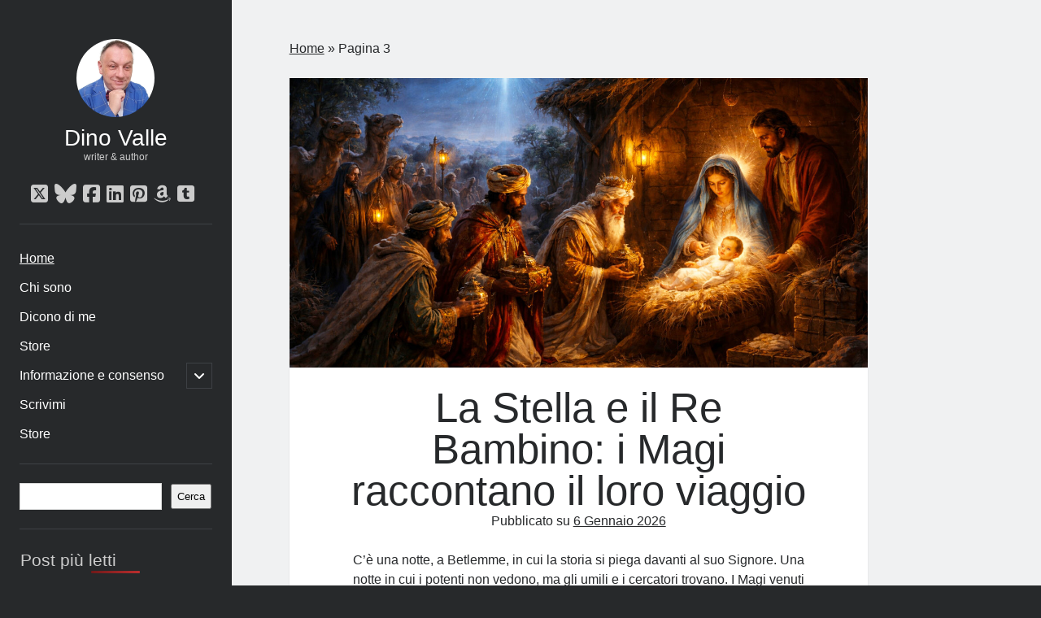

--- FILE ---
content_type: text/html; charset=UTF-8
request_url: https://dinovalle.it/page/3/
body_size: 31464
content:
<!DOCTYPE html><html lang="it-IT"><head><script data-no-optimize="1">var litespeed_docref=sessionStorage.getItem("litespeed_docref");litespeed_docref&&(Object.defineProperty(document,"referrer",{get:function(){return litespeed_docref}}),sessionStorage.removeItem("litespeed_docref"));</script> <script class="_iub_cs_skip" type="litespeed/javascript">var _iub=_iub||{};_iub.csConfiguration=_iub.csConfiguration||{};_iub.csConfiguration.siteId="2327810";_iub.csConfiguration.cookiePolicyId="66362975"</script> <script class="_iub_cs_skip" type="litespeed/javascript" data-src="https://cs.iubenda.com/sync/2327810.js"></script> <meta name='robots' content='index, follow, max-image-preview:large, max-snippet:-1, max-video-preview:-1' /><meta charset="UTF-8" /><meta name="viewport" content="width=device-width, initial-scale=1" /><meta name="template" content="Author 1.56" /><title>Dino Valle - Pagina 3 di 166 - writer &amp; author</title><meta name="description" content="writer &amp; author" /><link rel="canonical" href="https://dinovalle.it/page/3/" /><link rel="prev" href="https://dinovalle.it/page/2/" /><link rel="next" href="https://dinovalle.it/page/4/" /><meta property="og:locale" content="it_IT" /><meta property="og:type" content="website" /><meta property="og:title" content="Dino Valle" /><meta property="og:url" content="https://dinovalle.it/" /><meta property="og:site_name" content="Dino Valle" /><meta property="og:image" content="https://dinovalle.it/wp-content/uploads/2024/10/271818151_100607629193013_6132242302916868327_n.jpg" /><meta property="og:image:width" content="1800" /><meta property="og:image:height" content="1159" /><meta property="og:image:type" content="image/jpeg" /> <script type="application/ld+json" class="yoast-schema-graph">{"@context":"https://schema.org","@graph":[{"@type":"CollectionPage","@id":"https://dinovalle.it/","url":"https://dinovalle.it/page/3/","name":"Dino Valle - Pagina 3 di 166 - writer &amp; author","isPartOf":{"@id":"https://dinovalle.it/#website"},"about":{"@id":"https://dinovalle.it/#organization"},"description":"writer &amp; author","breadcrumb":{"@id":"https://dinovalle.it/page/3/#breadcrumb"},"inLanguage":"it-IT"},{"@type":"BreadcrumbList","@id":"https://dinovalle.it/page/3/#breadcrumb","itemListElement":[{"@type":"ListItem","position":1,"name":"Home"}]},{"@type":"WebSite","@id":"https://dinovalle.it/#website","url":"https://dinovalle.it/","name":"Dino Valle","description":"writer &amp; author","publisher":{"@id":"https://dinovalle.it/#organization"},"potentialAction":[{"@type":"SearchAction","target":{"@type":"EntryPoint","urlTemplate":"https://dinovalle.it/?s={search_term_string}"},"query-input":{"@type":"PropertyValueSpecification","valueRequired":true,"valueName":"search_term_string"}}],"inLanguage":"it-IT"},{"@type":"Organization","@id":"https://dinovalle.it/#organization","name":"Dino Valle","url":"https://dinovalle.it/","logo":{"@type":"ImageObject","inLanguage":"it-IT","@id":"https://dinovalle.it/#/schema/logo/image/","url":"https://dinovalle.it/wp-content/uploads/2024/09/275905297_662390891704120_7499222753696087594_n.jpg","contentUrl":"https://dinovalle.it/wp-content/uploads/2024/09/275905297_662390891704120_7499222753696087594_n.jpg","width":715,"height":725,"caption":"Dino Valle"},"image":{"@id":"https://dinovalle.it/#/schema/logo/image/"},"sameAs":["https://www.facebook.com/dinovalle.it","https://x.com/dievve","https://www.linkedin.com/in/dino-valle-783509257/recent-activity/all/","https://it.pinterest.com/dinovalle3515/blog/","https://www.tumblr.com/dievve","https://bsky.app/profile/dinovalle.bsky.social"],"description":"Blog ufficiale del giornalista Dino Valle","email":"info@dinovalle.it","legalName":"Dino Valle","publishingPrinciples":"https://dinovalle.it/informazione-e-consenso/","ownershipFundingInfo":"https://dinovalle.it/chi-sono/","ethicsPolicy":"https://dinovalle.it/informazione-e-consenso/"}]}</script> <meta name="msvalidate.01" content="0BE385205381111FD98276A3ED160F0E" /><meta name="google-site-verification" content="u003dwFcGmwZbp6HUCSvkB4M4H_TEvWQaUfsJx_PBCdtdvps" /><meta name="p:domain_verify" content="6078c50b30fff90c309d183d9bfa6cf9" /><meta name="yandex-verification" content="bb8f5b0b199237c7" /><meta http-equiv="x-dns-prefetch-control" content="on"><link href="https://app.ecwid.com" rel="preconnect" crossorigin /><link href="https://ecomm.events" rel="preconnect" crossorigin /><link href="https://d1q3axnfhmyveb.cloudfront.net" rel="preconnect" crossorigin /><link href="https://dqzrr9k4bjpzk.cloudfront.net" rel="preconnect" crossorigin /><link href="https://d1oxsl77a1kjht.cloudfront.net" rel="preconnect" crossorigin><link rel="prefetch" href="https://app.ecwid.com/script.js?68370516&data_platform=wporg&lang=it" as="script"/><link rel="prerender" href="https://dinovalle.it/negozio/"/><link rel='dns-prefetch' href='//cdn.iubenda.com' /><link rel='dns-prefetch' href='//static.addtoany.com' /><link rel='dns-prefetch' href='//fonts.googleapis.com' /><link rel="alternate" type="application/rss+xml" title="Dino Valle &raquo; Feed" href="https://dinovalle.it/feed/" /><link rel="alternate" type="application/rss+xml" title="Dino Valle &raquo; Feed dei commenti" href="https://dinovalle.it/comments/feed/" /> <script id="wpp-js" type="litespeed/javascript" data-src="https://dinovalle.it/wp-content/plugins/wordpress-popular-posts/assets/js/wpp.min.js?ver=7.3.6" data-sampling="0" data-sampling-rate="100" data-api-url="https://dinovalle.it/wp-json/wordpress-popular-posts" data-post-id="0" data-token="419930c6ac" data-lang="0" data-debug="0"></script> <link data-optimized="2" rel="stylesheet" href="https://dinovalle.it/wp-content/litespeed/css/95fe926d04a53b23d76dd0c39efdc6a7.css?ver=2f2e7" /><style id='wp-block-image-inline-css' type='text/css'>.wp-block-image>a,.wp-block-image>figure>a{display:inline-block}.wp-block-image img{box-sizing:border-box;height:auto;max-width:100%;vertical-align:bottom}@media not (prefers-reduced-motion){.wp-block-image img.hide{visibility:hidden}.wp-block-image img.show{animation:show-content-image .4s}}.wp-block-image[style*=border-radius] img,.wp-block-image[style*=border-radius]>a{border-radius:inherit}.wp-block-image.has-custom-border img{box-sizing:border-box}.wp-block-image.aligncenter{text-align:center}.wp-block-image.alignfull>a,.wp-block-image.alignwide>a{width:100%}.wp-block-image.alignfull img,.wp-block-image.alignwide img{height:auto;width:100%}.wp-block-image .aligncenter,.wp-block-image .alignleft,.wp-block-image .alignright,.wp-block-image.aligncenter,.wp-block-image.alignleft,.wp-block-image.alignright{display:table}.wp-block-image .aligncenter>figcaption,.wp-block-image .alignleft>figcaption,.wp-block-image .alignright>figcaption,.wp-block-image.aligncenter>figcaption,.wp-block-image.alignleft>figcaption,.wp-block-image.alignright>figcaption{caption-side:bottom;display:table-caption}.wp-block-image .alignleft{float:left;margin:.5em 1em .5em 0}.wp-block-image .alignright{float:right;margin:.5em 0 .5em 1em}.wp-block-image .aligncenter{margin-left:auto;margin-right:auto}.wp-block-image :where(figcaption){margin-bottom:1em;margin-top:.5em}.wp-block-image.is-style-circle-mask img{border-radius:9999px}@supports ((-webkit-mask-image:none) or (mask-image:none)) or (-webkit-mask-image:none){.wp-block-image.is-style-circle-mask img{border-radius:0;-webkit-mask-image:url('data:image/svg+xml;utf8,<svg viewBox="0 0 100 100" xmlns="http://www.w3.org/2000/svg"><circle cx="50" cy="50" r="50"/></svg>');mask-image:url('data:image/svg+xml;utf8,<svg viewBox="0 0 100 100" xmlns="http://www.w3.org/2000/svg"><circle cx="50" cy="50" r="50"/></svg>');mask-mode:alpha;-webkit-mask-position:center;mask-position:center;-webkit-mask-repeat:no-repeat;mask-repeat:no-repeat;-webkit-mask-size:contain;mask-size:contain}}:root :where(.wp-block-image.is-style-rounded img,.wp-block-image .is-style-rounded img){border-radius:9999px}.wp-block-image figure{margin:0}.wp-lightbox-container{display:flex;flex-direction:column;position:relative}.wp-lightbox-container img{cursor:zoom-in}.wp-lightbox-container img:hover+button{opacity:1}.wp-lightbox-container button{align-items:center;backdrop-filter:blur(16px) saturate(180%);background-color:#5a5a5a40;border:none;border-radius:4px;cursor:zoom-in;display:flex;height:20px;justify-content:center;opacity:0;padding:0;position:absolute;right:16px;text-align:center;top:16px;width:20px;z-index:100}@media not (prefers-reduced-motion){.wp-lightbox-container button{transition:opacity .2s ease}}.wp-lightbox-container button:focus-visible{outline:3px auto #5a5a5a40;outline:3px auto -webkit-focus-ring-color;outline-offset:3px}.wp-lightbox-container button:hover{cursor:pointer;opacity:1}.wp-lightbox-container button:focus{opacity:1}.wp-lightbox-container button:focus,.wp-lightbox-container button:hover,.wp-lightbox-container button:not(:hover):not(:active):not(.has-background){background-color:#5a5a5a40;border:none}.wp-lightbox-overlay{box-sizing:border-box;cursor:zoom-out;height:100vh;left:0;overflow:hidden;position:fixed;top:0;visibility:hidden;width:100%;z-index:100000}.wp-lightbox-overlay .close-button{align-items:center;cursor:pointer;display:flex;justify-content:center;min-height:40px;min-width:40px;padding:0;position:absolute;right:calc(env(safe-area-inset-right) + 16px);top:calc(env(safe-area-inset-top) + 16px);z-index:5000000}.wp-lightbox-overlay .close-button:focus,.wp-lightbox-overlay .close-button:hover,.wp-lightbox-overlay .close-button:not(:hover):not(:active):not(.has-background){background:none;border:none}.wp-lightbox-overlay .lightbox-image-container{height:var(--wp--lightbox-container-height);left:50%;overflow:hidden;position:absolute;top:50%;transform:translate(-50%,-50%);transform-origin:top left;width:var(--wp--lightbox-container-width);z-index:9999999999}.wp-lightbox-overlay .wp-block-image{align-items:center;box-sizing:border-box;display:flex;height:100%;justify-content:center;margin:0;position:relative;transform-origin:0 0;width:100%;z-index:3000000}.wp-lightbox-overlay .wp-block-image img{height:var(--wp--lightbox-image-height);min-height:var(--wp--lightbox-image-height);min-width:var(--wp--lightbox-image-width);width:var(--wp--lightbox-image-width)}.wp-lightbox-overlay .wp-block-image figcaption{display:none}.wp-lightbox-overlay button{background:none;border:none}.wp-lightbox-overlay .scrim{background-color:#fff;height:100%;opacity:.9;position:absolute;width:100%;z-index:2000000}.wp-lightbox-overlay.active{visibility:visible}@media not (prefers-reduced-motion){.wp-lightbox-overlay.active{animation:turn-on-visibility .25s both}.wp-lightbox-overlay.active img{animation:turn-on-visibility .35s both}.wp-lightbox-overlay.show-closing-animation:not(.active){animation:turn-off-visibility .35s both}.wp-lightbox-overlay.show-closing-animation:not(.active) img{animation:turn-off-visibility .25s both}.wp-lightbox-overlay.zoom.active{animation:none;opacity:1;visibility:visible}.wp-lightbox-overlay.zoom.active .lightbox-image-container{animation:lightbox-zoom-in .4s}.wp-lightbox-overlay.zoom.active .lightbox-image-container img{animation:none}.wp-lightbox-overlay.zoom.active .scrim{animation:turn-on-visibility .4s forwards}.wp-lightbox-overlay.zoom.show-closing-animation:not(.active){animation:none}.wp-lightbox-overlay.zoom.show-closing-animation:not(.active) .lightbox-image-container{animation:lightbox-zoom-out .4s}.wp-lightbox-overlay.zoom.show-closing-animation:not(.active) .lightbox-image-container img{animation:none}.wp-lightbox-overlay.zoom.show-closing-animation:not(.active) .scrim{animation:turn-off-visibility .4s forwards}}@keyframes show-content-image{0%{visibility:hidden}99%{visibility:hidden}to{visibility:visible}}@keyframes turn-on-visibility{0%{opacity:0}to{opacity:1}}@keyframes turn-off-visibility{0%{opacity:1;visibility:visible}99%{opacity:0;visibility:visible}to{opacity:0;visibility:hidden}}@keyframes lightbox-zoom-in{0%{transform:translate(calc((-100vw + var(--wp--lightbox-scrollbar-width))/2 + var(--wp--lightbox-initial-left-position)),calc(-50vh + var(--wp--lightbox-initial-top-position))) scale(var(--wp--lightbox-scale))}to{transform:translate(-50%,-50%) scale(1)}}@keyframes lightbox-zoom-out{0%{transform:translate(-50%,-50%) scale(1);visibility:visible}99%{visibility:visible}to{transform:translate(calc((-100vw + var(--wp--lightbox-scrollbar-width))/2 + var(--wp--lightbox-initial-left-position)),calc(-50vh + var(--wp--lightbox-initial-top-position))) scale(var(--wp--lightbox-scale));visibility:hidden}}
/*# sourceURL=https://dinovalle.it/wp-includes/blocks/image/style.min.css */</style> <script  class=" _iub_cs_skip" id="iubenda-head-inline-scripts-0" type="litespeed/javascript">var _iub=_iub||[];_iub.csConfiguration={"askConsentAtCookiePolicyUpdate":!0,"enableTcf":!0,"perPurposeConsent":!0,"siteId":2327810,"cookiePolicyId":66362975,"lang":"it","banner":{"acceptButtonCaptionColor":"#FFFFFF","acceptButtonColor":"#FB4748","acceptButtonDisplay":!0,"backgroundColor":"#54FF03","backgroundOverlay":!0,"closeButtonRejects":!0,"customizeButtonCaptionColor":"#FFFFFF","customizeButtonColor":"#FB4748","customizeButtonDisplay":!0,"explicitWithdrawal":!0,"listPurposes":!0,"logo":null,"position":"float-bottom-center","textColor":"#000000","acceptButtonCaption":"Accetta","customizeButtonCaption":"Scopri di pi&#249; e personalizza"}}</script> <script  class=" _iub_cs_skip" type="litespeed/javascript" data-src="//cdn.iubenda.com/cs/tcf/stub-v2.js?ver=3.12.5" id="iubenda-head-scripts-1-js"></script> <script  class=" _iub_cs_skip" type="litespeed/javascript" data-src="//cdn.iubenda.com/cs/tcf/safe-tcf-v2.js?ver=3.12.5" id="iubenda-head-scripts-2-js"></script> <script  charset="UTF-8" class=" _iub_cs_skip" type="litespeed/javascript" data-src="//cdn.iubenda.com/cs/iubenda_cs.js?ver=3.12.5" id="iubenda-head-scripts-3-js"></script> <script id="addtoany-core-js-before" type="litespeed/javascript">window.a2a_config=window.a2a_config||{};a2a_config.callbacks=[];a2a_config.overlays=[];a2a_config.templates={};a2a_localize={Share:"Condividi",Save:"Salva",Subscribe:"Abbonati",Email:"Email",Bookmark:"Segnalibro",ShowAll:"espandi",ShowLess:"comprimi",FindServices:"Trova servizi",FindAnyServiceToAddTo:"Trova subito un servizio da aggiungere",PoweredBy:"Powered by",ShareViaEmail:"Condividi via email",SubscribeViaEmail:"Iscriviti via email",BookmarkInYourBrowser:"Aggiungi ai segnalibri",BookmarkInstructions:"Premi Ctrl+D o \u2318+D per mettere questa pagina nei preferiti",AddToYourFavorites:"Aggiungi ai favoriti",SendFromWebOrProgram:"Invia da qualsiasi indirizzo email o programma di posta elettronica",EmailProgram:"Programma di posta elettronica",More:"Di più&#8230;",ThanksForSharing:"Grazie per la condivisione!",ThanksForFollowing:"Grazie per il following!"}</script> <script type="text/javascript" defer src="https://static.addtoany.com/menu/page.js" id="addtoany-core-js"></script> <script type="litespeed/javascript" data-src="https://dinovalle.it/wp-includes/js/jquery/jquery.min.js?ver=3.7.1" id="jquery-core-js"></script> <link rel="https://api.w.org/" href="https://dinovalle.it/wp-json/" /><link rel="EditURI" type="application/rsd+xml" title="RSD" href="https://dinovalle.it/xmlrpc.php?rsd" /><meta name="generator" content="WordPress 6.9" /> <script data-cfasync="false" data-no-optimize="1" type="text/javascript">window.ec = window.ec || Object()
window.ec.config = window.ec.config || Object();
window.ec.config.enable_canonical_urls = true;</script>  <script data-cfasync="false" type="text/javascript">window.ec = window.ec || Object();
            window.ec.config = window.ec.config || Object();
            window.ec.config.store_main_page_url = 'https://dinovalle.it/negozio/';</script> <link rel="icon" href="https://dinovalle.it/wp-content/uploads/2024/09/cropped-271726754_100607762526333_3911629130637274568_n-32x32.jpg" sizes="32x32" /><link rel="icon" href="https://dinovalle.it/wp-content/uploads/2024/09/cropped-271726754_100607762526333_3911629130637274568_n-192x192.jpg" sizes="192x192" /><link rel="apple-touch-icon" href="https://dinovalle.it/wp-content/uploads/2024/09/cropped-271726754_100607762526333_3911629130637274568_n-180x180.jpg" /><meta name="msapplication-TileImage" content="https://dinovalle.it/wp-content/uploads/2024/09/cropped-271726754_100607762526333_3911629130637274568_n-270x270.jpg" /></head><body id="author" class="home blog paged paged-3 wp-theme-author">
<a class="skip-content" href="#main">Vai al contenuto</a><div id="overflow-container" class="overflow-container"><div class="max-width"><div id="main-sidebar" class="main-sidebar"><header class="site-header" id="site-header" role="banner"><div id="title-container" class="title-container"><div id="site-avatar" class="site-avatar"
style="background-image: url('https://dinovalle.it/wp-content/uploads/2024/09/275905297_662390891704120_7499222753696087594_n.jpg.webp')"></div><div class="container"><div id='site-title' class='site-title'><a href='https://dinovalle.it'>Dino Valle</a></div><p class="tagline">writer &amp; author</p></div></div>
<button id="toggle-navigation" class="toggle-navigation" aria-expanded="false">
<span class="screen-reader-text">apri menu principale</span>
<i class="fas fa-bars"></i>
</button><div class='social-media-icons'><ul><li>
<a class="twitter" target="_blank"
href="https://x.com/dievve"
>
<i class="fab fa-square-x-twitter"></i>
<span class="screen-reader-text">twitter</span>
</a></li><li>
<a class="bluesky" target="_blank"
href="http://dinovalle.bsky.social"
>
<i class="fab fa-bluesky"></i>
<span class="screen-reader-text">bluesky</span>
</a></li><li>
<a class="facebook" target="_blank"
href="https://www.facebook.com/dinovalle.it"
>
<i class="fab fa-facebook-square"></i>
<span class="screen-reader-text">facebook</span>
</a></li><li>
<a class="linkedin" target="_blank"
href="https://www.linkedin.com/in/dino-valle-783509257/recent-activity/all/"
>
<i class="fab fa-linkedin"></i>
<span class="screen-reader-text">linkedin</span>
</a></li><li>
<a class="pinterest" target="_blank"
href="https://it.pinterest.com/dinovalle3515/blog/"
>
<i class="fab fa-pinterest-square"></i>
<span class="screen-reader-text">pinterest</span>
</a></li><li>
<a class="amazon" target="_blank"
href="https://www.amazon.it/stores/author/B08C7YH7M7"
>
<i class="fab fa-amazon"></i>
<span class="screen-reader-text">amazon</span>
</a></li><li>
<a class="tumblr" target="_blank"
href="https://www.tumblr.com/dievve"
>
<i class="fab fa-tumblr-square"></i>
<span class="screen-reader-text">tumblr</span>
</a></li></ul></div><div id="menu-primary" class="menu-container menu-primary" role="navigation"><nav class="menu"><ul id="menu-primary-items" class="menu-primary-items"><li id="menu-item-9568" class="menu-item menu-item-type-custom menu-item-object-custom current-menu-item menu-item-home menu-item-9568"><a href="https://dinovalle.it">Home</a></li><li id="menu-item-9659" class="menu-item menu-item-type-post_type menu-item-object-page menu-item-9659"><a href="https://dinovalle.it/chi-sono/">Chi sono</a></li><li id="menu-item-9682" class="menu-item menu-item-type-post_type menu-item-object-page menu-item-9682"><a href="https://dinovalle.it/dicono-di-me/">Dicono di me</a></li><li id="menu-item-12959" class="menu-item menu-item-type-custom menu-item-object-custom menu-item-12959"><a href="https://dinovalle.it/negozio/">Store</a></li><li id="menu-item-9910" class="menu-item menu-item-type-post_type menu-item-object-page menu-item-privacy-policy menu-item-has-children menu-item-9910"><a rel="privacy-policy" href="https://dinovalle.it/informazione-e-consenso/">Informazione e consenso</a><button class="toggle-dropdown" aria-expanded="false"><span class="screen-reader-text">apri il menu secondario</span></button><ul class="sub-menu"><li id="menu-item-9766" class="menu-item menu-item-type-custom menu-item-object-custom menu-item-9766"><a href="https://www.iubenda.com/privacy-policy/66362975/full-legal">Privacy Policy</a></li><li id="menu-item-9911" class="menu-item menu-item-type-custom menu-item-object-custom menu-item-9911"><a href="https://www.iubenda.com/privacy-policy/66362975/cookie-policy">Cookie Policy</a></li><li id="menu-item-9912" class="menu-item menu-item-type-custom menu-item-object-custom menu-item-9912"><a href="https://www.iubenda.com/termini-e-condizioni/66362975">Termini e Condizioni</a></li></ul></li><li id="menu-item-11436" class="menu-item menu-item-type-post_type menu-item-object-page menu-item-11436"><a href="https://dinovalle.it/scrivimi/">Scrivimi</a></li><li id="menu-item-12962" class="menu-item menu-item-type-ecwid_menu_item menu-item-object-ecwid-store-with-categories menu-item-12962"><a href="https://dinovalle.it/negozio/">Store</a></li></ul></nav></div></header><aside class="sidebar sidebar-primary" id="sidebar-primary" role="complementary"><h1 class="screen-reader-text">Barra laterale</h1><section id="block-2" class="widget widget_block widget_search"><form role="search" method="get" action="https://dinovalle.it/" class="wp-block-search__button-outside wp-block-search__text-button wp-block-search"    ><label class="wp-block-search__label screen-reader-text" for="wp-block-search__input-1" >Cerca</label><div class="wp-block-search__inside-wrapper" ><input class="wp-block-search__input" id="wp-block-search__input-1" placeholder="" value="" type="search" name="s" required /><button aria-label="Cerca" class="wp-block-search__button wp-element-button" type="submit" >Cerca</button></div></form></section><section id="block-36" class="widget widget_block"><div class="popular-posts"><h2>Post più letti</h2><script type="application/json" data-id="wpp-block-inline-js">{"title":"Post pi\u00f9 letti","limit":"7","offset":0,"range":"last30days","time_quantity":"21","time_unit":"day","freshness":"1","order_by":"views","post_type":"post","pid":"","exclude":"","taxonomy":"category","term_id":"","author":"","shorten_title":{"active":false,"length":"25","words":false},"post-excerpt":{"active":false,"length":"75","keep_format":false,"words":false},"thumbnail":{"active":true,"width":"75","height":"75","build":"manual","size":""},"rating":false,"stats_tag":{"comment_count":false,"views":false,"author":false,"date":{"active":false,"format":"F j, Y"},"taxonomy":{"active":true,"name":"category"}},"markup":{"custom_html":true,"wpp-start":"<ul class=\"wpp-list wpp-cards-compact\">","wpp-end":"<\/ul>","title-start":"<h2>","title-end":"<\/h2>","post-html":"<li class=\"{current_class}\">{thumb_img}<div class=\"wpp-item-data\"><div class=\"taxonomies\">{taxonomy}<\/div>{title}<\/div><\/li>"},"theme":{"name":"cards-compact"}}</script><div class="wpp-widget-block-placeholder"></div></div></section><section id="block-4" class="widget widget_block"><div class="wp-block-group"><div class="wp-block-group__inner-container is-layout-flow wp-block-group-is-layout-flow"><h2 class="wp-block-heading">Commenti recenti</h2><ol class="wp-block-latest-comments"><li class="wp-block-latest-comments__comment"><article><footer class="wp-block-latest-comments__comment-meta"><span class="wp-block-latest-comments__comment-author">Anja</span> su <a class="wp-block-latest-comments__comment-link" href="https://dinovalle.it/2025/12/19/escalation-odio-governo-spara-a-giorgia/#comment-457">Quando l’odio “politico” diventa invito a sparare</a></footer></article></li><li class="wp-block-latest-comments__comment"><article><footer class="wp-block-latest-comments__comment-meta"><span class="wp-block-latest-comments__comment-author">Anja</span> su <a class="wp-block-latest-comments__comment-link" href="https://dinovalle.it/2025/05/23/la-strage-di-capaci-una-crepa-nella-repubblica/#comment-436">La strage di Capaci: una crepa nella Repubblica</a></footer></article></li><li class="wp-block-latest-comments__comment"><article><footer class="wp-block-latest-comments__comment-meta"><span class="wp-block-latest-comments__comment-author">Mauro SPALLUCCI</span> su <a class="wp-block-latest-comments__comment-link" href="https://dinovalle.it/2025/11/27/astensione-record-regionali-2025-vittoria-silenzio/#comment-395">L’astensione: il vero “partito” vincitore</a></footer></article></li><li class="wp-block-latest-comments__comment"><article><footer class="wp-block-latest-comments__comment-meta"><a class="wp-block-latest-comments__comment-author" href="https://infopiemonte.wordpress.com/2025/10/29/elkann-torino-svuotata-italia-svenduta/">Elkann: #Torino svuotata, Italia svenduta &#8211; InfoPiemonte</a> su <a class="wp-block-latest-comments__comment-link" href="https://dinovalle.it/2025/10/29/torino-svuotata-elkann-auto-editoria/#comment-364">Elkann: Torino svuotata, Italia svenduta</a></footer></article></li><li class="wp-block-latest-comments__comment"><article><footer class="wp-block-latest-comments__comment-meta"><span class="wp-block-latest-comments__comment-author">Renè</span> su <a class="wp-block-latest-comments__comment-link" href="https://dinovalle.it/2025/08/15/assunta-al-cielo-la-festa-che-unisce-fede-arte-e-tradizione/#comment-305">Assunta al cielo: la festa che unisce fede, arte e tradizione</a></footer></article></li></ol></div></div></section><section id="block-5" class="widget widget_block"><div class="wp-block-group"><div class="wp-block-group__inner-container is-layout-flow wp-block-group-is-layout-flow"><h2 class="wp-block-heading">Archivio</h2><div class="wp-block-archives-dropdown wp-block-archives"><label for="wp-block-archives-2" class="wp-block-archives__label screen-reader-text">Archivi</label>
<select id="wp-block-archives-2" name="archive-dropdown"><option value="">Seleziona il mese</option><option value='https://dinovalle.it/2026/01/'> Gennaio 2026 &nbsp;(26)</option><option value='https://dinovalle.it/2025/12/'> Dicembre 2025 &nbsp;(32)</option><option value='https://dinovalle.it/2025/11/'> Novembre 2025 &nbsp;(31)</option><option value='https://dinovalle.it/2025/10/'> Ottobre 2025 &nbsp;(31)</option><option value='https://dinovalle.it/2025/09/'> Settembre 2025 &nbsp;(15)</option><option value='https://dinovalle.it/2025/08/'> Agosto 2025 &nbsp;(31)</option><option value='https://dinovalle.it/2025/07/'> Luglio 2025 &nbsp;(31)</option><option value='https://dinovalle.it/2025/06/'> Giugno 2025 &nbsp;(26)</option><option value='https://dinovalle.it/2025/05/'> Maggio 2025 &nbsp;(20)</option><option value='https://dinovalle.it/2025/04/'> Aprile 2025 &nbsp;(24)</option><option value='https://dinovalle.it/2025/03/'> Marzo 2025 &nbsp;(31)</option><option value='https://dinovalle.it/2025/02/'> Febbraio 2025 &nbsp;(28)</option><option value='https://dinovalle.it/2025/01/'> Gennaio 2025 &nbsp;(31)</option><option value='https://dinovalle.it/2024/12/'> Dicembre 2024 &nbsp;(31)</option><option value='https://dinovalle.it/2024/11/'> Novembre 2024 &nbsp;(32)</option><option value='https://dinovalle.it/2024/10/'> Ottobre 2024 &nbsp;(35)</option><option value='https://dinovalle.it/2024/09/'> Settembre 2024 &nbsp;(14)</option><option value='https://dinovalle.it/2024/08/'> Agosto 2024 &nbsp;(32)</option><option value='https://dinovalle.it/2024/07/'> Luglio 2024 &nbsp;(31)</option><option value='https://dinovalle.it/2024/06/'> Giugno 2024 &nbsp;(30)</option><option value='https://dinovalle.it/2024/05/'> Maggio 2024 &nbsp;(31)</option><option value='https://dinovalle.it/2024/04/'> Aprile 2024 &nbsp;(17)</option><option value='https://dinovalle.it/2024/03/'> Marzo 2024 &nbsp;(32)</option><option value='https://dinovalle.it/2024/02/'> Febbraio 2024 &nbsp;(30)</option><option value='https://dinovalle.it/2024/01/'> Gennaio 2024 &nbsp;(34)</option><option value='https://dinovalle.it/2023/12/'> Dicembre 2023 &nbsp;(20)</option><option value='https://dinovalle.it/2023/11/'> Novembre 2023 &nbsp;(15)</option><option value='https://dinovalle.it/2023/10/'> Ottobre 2023 &nbsp;(26)</option><option value='https://dinovalle.it/2023/09/'> Settembre 2023 &nbsp;(9)</option><option value='https://dinovalle.it/2023/07/'> Luglio 2023 &nbsp;(42)</option><option value='https://dinovalle.it/2023/06/'> Giugno 2023 &nbsp;(124)</option><option value='https://dinovalle.it/2023/05/'> Maggio 2023 &nbsp;(124)</option><option value='https://dinovalle.it/2023/04/'> Aprile 2023 &nbsp;(113)</option><option value='https://dinovalle.it/2023/03/'> Marzo 2023 &nbsp;(124)</option><option value='https://dinovalle.it/2023/02/'> Febbraio 2023 &nbsp;(95)</option><option value='https://dinovalle.it/2023/01/'> Gennaio 2023 &nbsp;(107)</option><option value='https://dinovalle.it/2022/12/'> Dicembre 2022 &nbsp;(95)</option><option value='https://dinovalle.it/2022/11/'> Novembre 2022 &nbsp;(51)</option>
</select><script type="litespeed/javascript">(([dropdownId,homeUrl])=>{const dropdown=document.getElementById(dropdownId);function onSelectChange(){setTimeout(()=>{if('escape'===dropdown.dataset.lastkey){return}
if(dropdown.value){location.href=dropdown.value}},250)}
function onKeyUp(event){if('Escape'===event.key){dropdown.dataset.lastkey='escape'}else{delete dropdown.dataset.lastkey}}
function onClick(){delete dropdown.dataset.lastkey}
dropdown.addEventListener('keyup',onKeyUp);dropdown.addEventListener('click',onClick);dropdown.addEventListener('change',onSelectChange)})(["wp-block-archives-2","https://dinovalle.it"])</script> </div></div></div></section><section id="block-6" class="widget widget_block"><div class="wp-block-group"><div class="wp-block-group__inner-container is-layout-flow wp-block-group-is-layout-flow"><h2 class="wp-block-heading">Categorie</h2><div class="wp-block-categories-dropdown wp-block-categories"><label class="wp-block-categories__label" for="wp-block-categories-1">Categorie</label><select  name='category_name' id='wp-block-categories-1' class='postform'><option value='-1'>Seleziona Categoria</option><option class="level-0" value="aborto">Aborto&nbsp;&nbsp;(4)</option><option class="level-0" value="accadde-oggi">Accadde oggi&nbsp;&nbsp;(5)</option><option class="level-0" value="addestramento">Addestramento&nbsp;&nbsp;(1)</option><option class="level-0" value="affari-malaffari">Affari &amp; Malaffari&nbsp;&nbsp;(13)</option><option class="level-0" value="afghanistan">Afghanistan&nbsp;&nbsp;(1)</option><option class="level-0" value="amarcord">Amarcord&nbsp;&nbsp;(1)</option><option class="level-0" value="ambiente">Ambiente&nbsp;&nbsp;(20)</option><option class="level-0" value="anziani">Anziani&nbsp;&nbsp;(1)</option><option class="level-0" value="arabia-saudita">Arabia Saudita&nbsp;&nbsp;(1)</option><option class="level-0" value="armamenti">Armamenti&nbsp;&nbsp;(19)</option><option class="level-0" value="armenia">Armenia&nbsp;&nbsp;(1)</option><option class="level-0" value="armi">Armi&nbsp;&nbsp;(2)</option><option class="level-0" value="arte">Arte&nbsp;&nbsp;(1)</option><option class="level-0" value="assurdita-e-contraddizioni">Assurdità e contraddizioni&nbsp;&nbsp;(1)</option><option class="level-0" value="attivita">Attività&nbsp;&nbsp;(4)</option><option class="level-0" value="automotive">Automotive&nbsp;&nbsp;(9)</option><option class="level-0" value="automotive-utopia">Automotive &amp; utopia&nbsp;&nbsp;(1)</option><option class="level-0" value="big-pharma">Big Pharma&nbsp;&nbsp;(2)</option><option class="level-0" value="bilanci-consuntivi">Bilanci &amp; consuntivi&nbsp;&nbsp;(1)</option><option class="level-0" value="blasfemia">Blasfemia&nbsp;&nbsp;(1)</option><option class="level-0" value="brasile">Brasile&nbsp;&nbsp;(1)</option><option class="level-0" value="bulli-e-pupe">Bulli e pupe&nbsp;&nbsp;(1)</option><option class="level-0" value="calcio">Calcio&nbsp;&nbsp;(27)</option><option class="level-0" value="calcio-calci">Calcio &amp; calci&nbsp;&nbsp;(1)</option><option class="level-0" value="canada">Canada&nbsp;&nbsp;(2)</option><option class="level-0" value="capitalismo-anticapitalismo">Capitalismo &amp; Anticapitalismo&nbsp;&nbsp;(1)</option><option class="level-0" value="carburanti">Carburanti&nbsp;&nbsp;(5)</option><option class="level-0" value="catastrofismo-climatico">Catastrofismo climatico&nbsp;&nbsp;(1)</option><option class="level-0" value="cattolicesimo">Cattolicesimo&nbsp;&nbsp;(8)</option><option class="level-0" value="censura">Censura&nbsp;&nbsp;(1)</option><option class="level-0" value="cialtroni-e-bricconi">Cialtroni e bricconi&nbsp;&nbsp;(1)</option><option class="level-0" value="cina">Cina&nbsp;&nbsp;(6)</option><option class="level-0" value="clima">Clima&nbsp;&nbsp;(2)</option><option class="level-0" value="colpi-di-scena">Colpi di scena&nbsp;&nbsp;(5)</option><option class="level-0" value="commercio">Commercio&nbsp;&nbsp;(1)</option><option class="level-0" value="compleanni">Compleanni&nbsp;&nbsp;(5)</option><option class="level-0" value="congo">Congo&nbsp;&nbsp;(1)</option><option class="level-0" value="conseguenze">Conseguenze&nbsp;&nbsp;(1)</option><option class="level-0" value="controffensiva">Controffensiva&nbsp;&nbsp;(2)</option><option class="level-0" value="controversie">Controversie&nbsp;&nbsp;(1)</option><option class="level-0" value="corea-del-nord">Corea del Nord&nbsp;&nbsp;(3)</option><option class="level-0" value="corruzione">Corruzione&nbsp;&nbsp;(6)</option><option class="level-0" value="costume">Costume&nbsp;&nbsp;(4)</option><option class="level-0" value="covid-pandemia">Covid &amp; Pandemia&nbsp;&nbsp;(40)</option><option class="level-0" value="credulita-popolare">Credulità popolare&nbsp;&nbsp;(1)</option><option class="level-0" value="criminalita">Criminalità&nbsp;&nbsp;(12)</option><option class="level-0" value="crisi-internazionali">Crisi internazionali&nbsp;&nbsp;(12)</option><option class="level-0" value="cristianesimo">Cristianesimo&nbsp;&nbsp;(15)</option><option class="level-0" value="croazia">Croazia&nbsp;&nbsp;(1)</option><option class="level-0" value="cronaca">Cronaca&nbsp;&nbsp;(1)</option><option class="level-0" value="cuba">Cuba&nbsp;&nbsp;(1)</option><option class="level-0" value="cultura">Cultura&nbsp;&nbsp;(6)</option><option class="level-0" value="curiosita">Curiosità&nbsp;&nbsp;(11)</option><option class="level-0" value="dal-mondo">Dal mondo&nbsp;&nbsp;(2)</option><option class="level-0" value="dalleuropa">Dall&#8217;Europa&nbsp;&nbsp;(3)</option><option class="level-0" value="democrazia-dittatura">Democrazia &amp; dittatura&nbsp;&nbsp;(2)</option><option class="level-0" value="diplomazia">Diplomazia&nbsp;&nbsp;(6)</option><option class="level-0" value="dire-fare-baciare">Dire fare baciare&nbsp;&nbsp;(1)</option><option class="level-0" value="diritti-doveri">Diritti &amp; Doveri&nbsp;&nbsp;(1)</option><option class="level-0" value="diritto">Diritto&nbsp;&nbsp;(1)</option><option class="level-0" value="donne-e-buoi">Donne e buoi&nbsp;&nbsp;(1)</option><option class="level-0" value="dossier">Dossier&nbsp;&nbsp;(5)</option><option class="level-0" value="droga">Droga&nbsp;&nbsp;(4)</option><option class="level-0" value="economia">Economia&nbsp;&nbsp;(9)</option><option class="level-0" value="economia-finanza">Economia &amp; Finanza&nbsp;&nbsp;(14)</option><option class="level-0" value="editoriale">Editoriale&nbsp;&nbsp;(74)</option><option class="level-0" value="emergenza-migranti">Emergenza migranti&nbsp;&nbsp;(1)</option><option class="level-0" value="emozioni-sentimenti">Emozioni &amp; Sentimenti&nbsp;&nbsp;(3)</option><option class="level-0" value="energia">Energia&nbsp;&nbsp;(9)</option><option class="level-0" value="essere-o-non-essere">Essere o non essere&nbsp;&nbsp;(3)</option><option class="level-0" value="etnopolitica">Etnopolitica&nbsp;&nbsp;(1)</option><option class="level-0" value="europa">Europa&nbsp;&nbsp;(2)</option><option class="level-0" value="eutanasia">Eutanasia&nbsp;&nbsp;(4)</option><option class="level-0" value="eutanasia-nazismo">Eutanasia &amp; nazismo&nbsp;&nbsp;(1)</option><option class="level-0" value="ev">Ev&nbsp;&nbsp;(1)</option><option class="level-0" value="famiglie">Famiglie&nbsp;&nbsp;(2)</option><option class="level-0" value="fenomeni">Fenomeni&nbsp;&nbsp;(4)</option><option class="level-0" value="filosofia">Filosofia&nbsp;&nbsp;(3)</option><option class="level-0" value="focus">Focus&nbsp;&nbsp;(15)</option><option class="level-0" value="formula-1">Formula 1&nbsp;&nbsp;(1)</option><option class="level-0" value="forze-dellordine">Forze dell&#8217;ordine&nbsp;&nbsp;(4)</option><option class="level-0" value="francia">Francia&nbsp;&nbsp;(5)</option><option class="level-0" value="frittata-rivoltata">Frittata rivoltata&nbsp;&nbsp;(1)</option><option class="level-0" value="gentiluomini">Gentiluomini&nbsp;&nbsp;(1)</option><option class="level-0" value="geopolitica">Geopolitica&nbsp;&nbsp;(78)</option><option class="level-0" value="germania">Germania&nbsp;&nbsp;(1)</option><option class="level-0" value="ghana">Ghana&nbsp;&nbsp;(1)</option><option class="level-0" value="giappone">Giappone&nbsp;&nbsp;(1)</option><option class="level-0" value="giustizia-2">Giustizia&nbsp;&nbsp;(19)</option><option class="level-0" value="giustizia">Giustizia &amp; Ingiustizia&nbsp;&nbsp;(35)</option><option class="level-0" value="governo">Governo&nbsp;&nbsp;(1)</option><option class="level-0" value="grana-grane">Grana &amp; grane&nbsp;&nbsp;(1)</option><option class="level-0" value="great-reset">Great Reset&nbsp;&nbsp;(5)</option><option class="level-0" value="guerra">Guerra&nbsp;&nbsp;(211)</option><option class="level-0" value="guerra-pace">Guerra &amp; pace&nbsp;&nbsp;(1)</option><option class="level-0" value="industria">Industria&nbsp;&nbsp;(2)</option><option class="level-0" value="infanticidio-eutanasia">Infanticidio &amp; eutanasia&nbsp;&nbsp;(1)</option><option class="level-0" value="informazione">Informazione&nbsp;&nbsp;(4)</option><option class="level-0" value="informazione-disinformazione">Informazione &amp; Disinformazione&nbsp;&nbsp;(23)</option><option class="level-0" value="infrastrutture">Infrastrutture&nbsp;&nbsp;(4)</option><option class="level-0" value="inquinamento">Inquinamento&nbsp;&nbsp;(2)</option><option class="level-0" value="iran">Iran&nbsp;&nbsp;(2)</option><option class="level-0" value="islamismo">Islamismo&nbsp;&nbsp;(2)</option><option class="level-0" value="israele">Israele&nbsp;&nbsp;(4)</option><option class="level-0" value="istruzione">Istruzione&nbsp;&nbsp;(8)</option><option class="level-0" value="lintervista">L&#8217;intervista&nbsp;&nbsp;(3)</option><option class="level-0" value="lavoro">Lavoro&nbsp;&nbsp;(5)</option><option class="level-0" value="leadership">Leadership&nbsp;&nbsp;(1)</option><option class="level-0" value="legalita-illegalita">Legalità &amp; illegalità&nbsp;&nbsp;(1)</option><option class="level-0" value="lettonia">Lettonia&nbsp;&nbsp;(1)</option><option class="level-0" value="lgbtqia">Lgbtqia+&nbsp;&nbsp;(9)</option><option class="level-0" value="libri">Libri&nbsp;&nbsp;(10)</option><option class="level-0" value="lingue">Lingue&nbsp;&nbsp;(1)</option><option class="level-0" value="lituania-dalleuropa">Lituania&nbsp;&nbsp;(1)</option><option class="level-0" value="logistica">Logistica&nbsp;&nbsp;(1)</option><option class="level-0" value="mafia">Mafia&nbsp;&nbsp;(10)</option><option class="level-0" value="manipolazione-ideologica">Manipolazione ideologica&nbsp;&nbsp;(1)</option><option class="level-0" value="maternita-surrogata">Maternità surrogata&nbsp;&nbsp;(3)</option><option class="level-0" value="menzogne">Menzogne&nbsp;&nbsp;(1)</option><option class="level-0" value="migranti">Migranti&nbsp;&nbsp;(9)</option><option class="level-0" value="misteri">Misteri&nbsp;&nbsp;(2)</option><option class="level-0" value="monarchia-repubblica">Monarchia &amp; Repubblica&nbsp;&nbsp;(1)</option><option class="level-0" value="multe">Multe&nbsp;&nbsp;(1)</option><option class="level-0" value="musica">Musica&nbsp;&nbsp;(1)</option><option class="level-0" value="narcotraffico">Narcotraffico&nbsp;&nbsp;(1)</option><option class="level-0" value="narrazione">Narrazione&nbsp;&nbsp;(2)</option><option class="level-0" value="news">News&nbsp;&nbsp;(8)</option><option class="level-0" value="nigeria">Nigeria&nbsp;&nbsp;(3)</option><option class="level-0" value="nuova-zelanda">Nuova Zelanda&nbsp;&nbsp;(1)</option><option class="level-0" value="nuovi-diritti">Nuovi diritti&nbsp;&nbsp;(4)</option><option class="level-0" value="ominicchi">Ominicchi&nbsp;&nbsp;(4)</option><option class="level-0" value="opinioni">Opinioni&nbsp;&nbsp;(5)</option><option class="level-0" value="organizzazioni-internazionali">Organizzazioni internazionali&nbsp;&nbsp;(3)</option><option class="level-0" value="ortodossia">Ortodossia&nbsp;&nbsp;(1)</option><option class="level-0" value="pandemia">Pandemia&nbsp;&nbsp;(21)</option><option class="level-0" value="personaggi">Personaggi&nbsp;&nbsp;(24)</option><option class="level-0" value="piemonte">Piemonte&nbsp;&nbsp;(1)</option><option class="level-0" value="pigliainculo">Pigliainculo&nbsp;&nbsp;(2)</option><option class="level-0" value="politica">Politica&nbsp;&nbsp;(106)</option><option class="level-0" value="politica-estera">Politica estera&nbsp;&nbsp;(3)</option><option class="level-0" value="politica-italiana">Politica italiana&nbsp;&nbsp;(29)</option><option class="level-0" value="porto-rico">Porto Rico&nbsp;&nbsp;(1)</option><option class="level-0" value="potere">Potere&nbsp;&nbsp;(1)</option><option class="level-0" value="privacy">Privacy&nbsp;&nbsp;(1)</option><option class="level-0" value="profondo-nero">Profondo nero&nbsp;&nbsp;(6)</option><option class="level-0" value="progressisti-e-indottrinatori">Progressisti e indottrinatori&nbsp;&nbsp;(1)</option><option class="level-0" value="protagonisti">Protagonisti&nbsp;&nbsp;(1)</option><option class="level-0" value="proteste">Proteste&nbsp;&nbsp;(1)</option><option class="level-0" value="provocazioni">Provocazioni&nbsp;&nbsp;(4)</option><option class="level-0" value="qatar">Qatar&nbsp;&nbsp;(1)</option><option class="level-0" value="quaquaraqua">Quaquaraquà&nbsp;&nbsp;(3)</option><option class="level-0" value="quisquilie-e-pinzillacchere">Quisquilie e pinzillacchere&nbsp;&nbsp;(1)</option><option class="level-0" value="regno-unito">Regno Unito&nbsp;&nbsp;(11)</option><option class="level-0" value="religione">Religione&nbsp;&nbsp;(144)</option><option class="level-0" value="religione-politica">Religione &amp; politica&nbsp;&nbsp;(1)</option><option class="level-0" value="report">Report&nbsp;&nbsp;(4)</option><option class="level-0" value="repressione">Repressione&nbsp;&nbsp;(1)</option><option class="level-0" value="ricchezza-poverta">Ricchezza &amp; Povertà&nbsp;&nbsp;(1)</option><option class="level-0" value="riconoscimenti">Riconoscimenti&nbsp;&nbsp;(2)</option><option class="level-0" value="ricorrenze">Ricorrenze&nbsp;&nbsp;(8)</option><option class="level-0" value="roma">Roma&nbsp;&nbsp;(1)</option><option class="level-0" value="ruoli">Ruoli&nbsp;&nbsp;(3)</option><option class="level-0" value="russia">Russia&nbsp;&nbsp;(3)</option><option class="level-0" value="sabotaggio">Sabotaggio&nbsp;&nbsp;(11)</option><option class="level-0" value="sanita">Sanità&nbsp;&nbsp;(17)</option><option class="level-0" value="sanzioni">Sanzioni&nbsp;&nbsp;(1)</option><option class="level-0" value="scandali">Scandali&nbsp;&nbsp;(3)</option><option class="level-0" value="scemi-di-guerra">Scemi di guerra&nbsp;&nbsp;(5)</option><option class="level-0" value="scienza">Scienza&nbsp;&nbsp;(3)</option><option class="level-0" value="scienza-fantascienza">Scienza &amp; Fantascienza&nbsp;&nbsp;(5)</option><option class="level-0" value="sciopero">Sciopero&nbsp;&nbsp;(1)</option><option class="level-0" value="scuola">Scuola&nbsp;&nbsp;(5)</option><option class="level-0" value="sensibilita-indifferenza">Sensibilità &amp; indifferenza&nbsp;&nbsp;(1)</option><option class="level-0" value="serbia">Serbia&nbsp;&nbsp;(1)</option><option class="level-0" value="servizio-pubblico">Servizio pubblico&nbsp;&nbsp;(2)</option><option class="level-0" value="sicurezza">Sicurezza&nbsp;&nbsp;(6)</option><option class="level-0" value="simulazione">Simulazione&nbsp;&nbsp;(1)</option><option class="level-0" value="social-network">Social network&nbsp;&nbsp;(2)</option><option class="level-0" value="societa">Società&nbsp;&nbsp;(72)</option><option class="level-0" value="spagna">Spagna&nbsp;&nbsp;(1)</option><option class="level-0" value="spazio">Spazio&nbsp;&nbsp;(2)</option><option class="level-0" value="speculazione">Speculazione&nbsp;&nbsp;(1)</option><option class="level-0" value="spettacolo">Spettacolo&nbsp;&nbsp;(20)</option><option class="level-0" value="spionaggio">Spionaggio&nbsp;&nbsp;(2)</option><option class="level-0" value="sport">Sport&nbsp;&nbsp;(14)</option><option class="level-0" value="storia">Storia&nbsp;&nbsp;(4)</option><option class="level-0" value="storia-e-revisionismo">Storia e revisionismo&nbsp;&nbsp;(1)</option><option class="level-0" value="storie-di-natale">Storie di Natale&nbsp;&nbsp;(1)</option><option class="level-0" value="storie-e-leggende">Storie e leggende&nbsp;&nbsp;(2)</option><option class="level-0" value="storie-vere">Storie vere&nbsp;&nbsp;(1)</option><option class="level-0" value="stragi">Stragi&nbsp;&nbsp;(2)</option><option class="level-0" value="strategie">Strategie&nbsp;&nbsp;(9)</option><option class="level-0" value="taiwan">Taiwan&nbsp;&nbsp;(1)</option><option class="level-0" value="tecnologia">Tecnologia&nbsp;&nbsp;(32)</option><option class="level-0" value="tennis">Tennis&nbsp;&nbsp;(1)</option><option class="level-0" value="terrorismo">Terrorismo&nbsp;&nbsp;(24)</option><option class="level-0" value="transgender">Transgender&nbsp;&nbsp;(2)</option><option class="level-0" value="trasporto">Trasporto&nbsp;&nbsp;(2)</option><option class="level-0" value="turchia">Turchia&nbsp;&nbsp;(2)</option><option class="level-0" value="ucraina">Ucraina&nbsp;&nbsp;(5)</option><option class="level-0" value="ue">UE&nbsp;&nbsp;(4)</option><option class="level-0" value="umanita-cinismo">Umanità &amp; cinismo&nbsp;&nbsp;(1)</option><option class="level-0" value="uncategorized">Uncategorized&nbsp;&nbsp;(5)</option><option class="level-0" value="ungheria">Ungheria&nbsp;&nbsp;(3)</option><option class="level-0" value="uomini">Uomini&nbsp;&nbsp;(1)</option><option class="level-0" value="usa">USA&nbsp;&nbsp;(19)</option><option class="level-0" value="vaccini-effetti-avversi">Vaccini &amp; Effetti avversi&nbsp;&nbsp;(16)</option><option class="level-0" value="vaticano">Vaticano&nbsp;&nbsp;(4)</option><option class="level-0" value="vintage">Vintage&nbsp;&nbsp;(1)</option><option class="level-0" value="violenza">Violenza&nbsp;&nbsp;(4)</option><option class="level-0" value="virus-antivirus">Virus &amp; antivirus&nbsp;&nbsp;(4)</option>
</select><script type="litespeed/javascript">(([dropdownId,homeUrl])=>{const dropdown=document.getElementById(dropdownId);function onSelectChange(){setTimeout(()=>{if('escape'===dropdown.dataset.lastkey){return}
if(dropdown.value&&dropdown instanceof HTMLSelectElement){const url=new URL(homeUrl);url.searchParams.set(dropdown.name,dropdown.value);location.href=url.href}},250)}
function onKeyUp(event){if('Escape'===event.key){dropdown.dataset.lastkey='escape'}else{delete dropdown.dataset.lastkey}}
function onClick(){delete dropdown.dataset.lastkey}
dropdown.addEventListener('keyup',onKeyUp);dropdown.addEventListener('click',onClick);dropdown.addEventListener('change',onSelectChange)})(["wp-block-categories-1","https://dinovalle.it"])</script> </div></div></div></section><section id="block-8" class="widget widget_block"><p style="font-size:10px; line-height:130%">
Questo blog non rappresenta una testata giornalistica, in quanto viene aggiornato senza alcuna periodicità. Non può pertanto considerarsi un prodotto editoriale ai sensi della legge n· 62 del 7.03.2001. L’autore non è responsabile di quanto pubblicato dai lettori nei commenti ai vari post. Saranno comunque cancellati quelli ritenuti offensivi o lesivi dell’immagine o dell’onorabilità di terzi, di genere spam, razzisti o che contengano dati personali non conformi al rispetto delle norme sulla privacy. Alcune immagini inserite in questo blog sono tratte da Internet e, pertanto, considerate di pubblico dominio. Qualora la loro pubblicazione violasse eventuali diritti d’autore, vi invito a comunicarlo via e-mail a info[at]dinovalle.it e saranno immediatamente rimosse. L’autore del blog non è responsabile dei siti collegati tramite link né del loro contenuto, che può essere soggetto a variazioni nel tempo.</p></section><section id="meta-5" class="widget widget_meta"><h2 class="widget-title">Meta</h2><ul><li><a rel="nofollow" href="https://dinovalle.it/wp-login.php">Accedi</a></li><li><a href="https://dinovalle.it/feed/">Feed dei contenuti</a></li><li><a href="https://dinovalle.it/comments/feed/">Feed dei commenti</a></li><li><a href="https://it.wordpress.org/">WordPress.org</a></li><li><a target="_blank" href="//www.ecwid.com">Online store powered by Ecwid</a></li></ul></section><section id="block-31" class="widget widget_block widget_media_image"><div class="wp-block-image"><figure class="aligncenter size-full"><a href="https://www.intopic.it/"><img data-lazyloaded="1" src="[data-uri]" decoding="async" width="241" height="60" data-src="https://dinovalle.it/wp-content/uploads/2024/09/logo14.png.webp" alt="" class="wp-image-9852"/></a></figure></div></section><section id="block-39" class="widget widget_block widget_media_image"><figure class="wp-block-image size-full"><a href="https://kdp.amazon.com/it_IT/bookshelf" target="_blank" rel=" noreferrer noopener"><img data-lazyloaded="1" src="[data-uri]" width="723" height="242" decoding="async" data-src="https://dinovalle.it/wp-content/uploads/2024/10/41HUYmZo8YL.png" alt="" class="wp-image-10280"/></a></figure></section><section id="block-40" class="widget widget_block"><center><div id="donate-button-container"><div id="donate-button"></div> <script type="litespeed/javascript" data-src="https://www.paypalobjects.com/donate/sdk/donate-sdk.js" charset="UTF-8"></script> <script type="litespeed/javascript">PayPal.Donation.Button({env:'production',hosted_button_id:'YEW9WLV82QUVY',image:{src:'https://www.paypalobjects.com/it_IT/IT/i/btn/btn_donateCC_LG.gif',alt:'Fai una donazione con il pulsante PayPal',title:'PayPal - The safer, easier way to pay online!',}}).render('#donate-button')</script> </div></center></section></aside></div><section id="main" class="main" role="main"><p id="breadcrumbs"><span><span><a href="https://dinovalle.it/">Home</a></span> » <span class="breadcrumb_last" aria-current="page">Pagina 3</span></span></p><h1 class="screen-reader-text">Dino Valle Articoli</h1><div id="loop-container" class="loop-container"><div class="post-12769 post type-post status-publish format-standard has-post-thumbnail hentry category-religione tag-betlemme tag-cielo tag-dio tag-epifania tag-erode tag-gesu-bambino tag-grotta tag-luce tag-mistero tag-natale tag-re-magi tag-stella-cometa tag-vangelo-di-matteo entry"><div class="featured-image"><a href="https://dinovalle.it/2026/01/06/arrivo-re-magi-grotta-betlemme/" tabindex="-1">La Stella e il Re Bambino: i Magi raccontano il loro viaggio<img data-lazyloaded="1" src="[data-uri]" width="1536" height="1024" data-src="https://dinovalle.it/wp-content/uploads/2025/12/magi.jpg" class="attachment-full size-full wp-post-image" alt="" decoding="async" fetchpriority="high" data-srcset="https://dinovalle.it/wp-content/uploads/2025/12/magi.jpg 1536w, https://dinovalle.it/wp-content/uploads/2025/12/magi-300x200.jpg 300w, https://dinovalle.it/wp-content/uploads/2025/12/magi-1024x683.jpg 1024w, https://dinovalle.it/wp-content/uploads/2025/12/magi-768x512.jpg 768w, https://dinovalle.it/wp-content/uploads/2025/12/magi-1320x880.jpg 1320w" data-sizes="(max-width: 1536px) 100vw, 1536px" /></a></div><article><div class='post-header'><h2 class='post-title'>
<a href="https://dinovalle.it/2026/01/06/arrivo-re-magi-grotta-betlemme/">La Stella e il Re Bambino: i Magi raccontano il loro viaggio</a></h2>
<span class="post-meta">
Pubblicato su <span class='date'><a href='https://dinovalle.it/2026/01/'>6 Gennaio 2026</a></span></span></div><div class="post-content"><p>C’è una notte, a Betlemme, in cui la storia si piega davanti al suo Signore. Una notte in cui i potenti non vedono, ma gli umili e i cercatori trovano. I Magi venuti dall’Oriente, guidati da una stella che non apparteneva al firmamento usuale, arrivano alla grotta e si inginocchiano&#8230;</p><div class="more-link-wrapper"><a class="more-link" href="https://dinovalle.it/2026/01/06/arrivo-re-magi-grotta-betlemme/">Leggi tutto<span class="screen-reader-text">La Stella e il Re Bambino: i Magi raccontano il loro viaggio</span></a></div></div></article></div><div class="post-12783 post type-post status-publish format-standard has-post-thumbnail hentry category-geopolitica tag-ansia-collettiva tag-barriere tag-confine tag-debolezze tag-flusso-migratorio tag-frontiere tag-lettonia tag-muro tag-paura tag-russia tag-sicurezza tag-ue entry"><div class="featured-image"><a href="https://dinovalle.it/2026/01/05/muro-lettlandia-confine-russia/" tabindex="-1">Una nuova Cortina di Ferro in Lettonia: l’Europa torna a tirar su muri<img data-lazyloaded="1" src="[data-uri]" width="1536" height="1024" data-src="https://dinovalle.it/wp-content/uploads/2025/12/muro.jpg" class="attachment-full size-full wp-post-image" alt="" decoding="async" data-srcset="https://dinovalle.it/wp-content/uploads/2025/12/muro.jpg 1536w, https://dinovalle.it/wp-content/uploads/2025/12/muro-300x200.jpg 300w, https://dinovalle.it/wp-content/uploads/2025/12/muro-1024x683.jpg 1024w, https://dinovalle.it/wp-content/uploads/2025/12/muro-768x512.jpg 768w, https://dinovalle.it/wp-content/uploads/2025/12/muro-1320x880.jpg 1320w" data-sizes="(max-width: 1536px) 100vw, 1536px" /></a></div><article><div class='post-header'><h2 class='post-title'>
<a href="https://dinovalle.it/2026/01/05/muro-lettlandia-confine-russia/">Una nuova Cortina di Ferro in Lettonia: l’Europa torna a tirar su muri</a></h2>
<span class="post-meta">
Pubblicato su <span class='date'><a href='https://dinovalle.it/2026/01/'>5 Gennaio 2026</a></span></span></div><div class="post-content"><p>Quando si parla di muri, non si tratta mai di un pezzo di metallo o cemento. È un simbolo, una scelta culturale prima che politica. E ora, in Lettonia, quella scelta ha un nome: una recinzione lunga quasi 280 chilometri al confine con la Russia, presentata come protezione militare, ma&#8230;</p><div class="more-link-wrapper"><a class="more-link" href="https://dinovalle.it/2026/01/05/muro-lettlandia-confine-russia/">Leggi tutto<span class="screen-reader-text">Una nuova Cortina di Ferro in Lettonia: l’Europa torna a tirar su muri</span></a></div></div></article></div><div class="post-12791 post type-post status-publish format-standard has-post-thumbnail hentry category-religione-politica tag-aborto tag-antonio-suetta tag-bimbi-non-nati tag-bioetica tag-campana tag-chiesa-cattolica tag-cristianesimo tag-legge-194 tag-pd tag-polemica-politica tag-sanremo tag-santi-innocenti tag-vita-nascente entry"><div class="featured-image"><a href="https://dinovalle.it/2026/01/04/campana-bambini-mai-nati-sanremo-suetta/" tabindex="-1">Se la campana suona per i bambini mai nati, i “tolleranti” si infuriano<img data-lazyloaded="1" src="[data-uri]" width="1536" height="1024" data-src="https://dinovalle.it/wp-content/uploads/2025/12/campana.jpg" class="attachment-full size-full wp-post-image" alt="" decoding="async" data-srcset="https://dinovalle.it/wp-content/uploads/2025/12/campana.jpg 1536w, https://dinovalle.it/wp-content/uploads/2025/12/campana-300x200.jpg 300w, https://dinovalle.it/wp-content/uploads/2025/12/campana-1024x683.jpg 1024w, https://dinovalle.it/wp-content/uploads/2025/12/campana-768x512.jpg 768w, https://dinovalle.it/wp-content/uploads/2025/12/campana-1320x880.jpg 1320w" data-sizes="(max-width: 1536px) 100vw, 1536px" /></a></div><article><div class='post-header'><h2 class='post-title'>
<a href="https://dinovalle.it/2026/01/04/campana-bambini-mai-nati-sanremo-suetta/">Se la campana suona per i bambini mai nati, i “tolleranti” si infuriano</a></h2>
<span class="post-meta">
Pubblicato su <span class='date'><a href='https://dinovalle.it/2026/01/'>4 Gennaio 2026</a></span></span></div><div class="post-content"><p>A Sanremo non risuonano soltanto le note del Festival, trasformato negli anni in rito laico e identitario per un’Italia che ama cantare, ma spesso tace di fronte alle verità più scomode. Ogni sera, alle ore 20, una campana si fa largo tra il rumore della vita moderna per ricordarci che&#8230;</p><div class="more-link-wrapper"><a class="more-link" href="https://dinovalle.it/2026/01/04/campana-bambini-mai-nati-sanremo-suetta/">Leggi tutto<span class="screen-reader-text">Se la campana suona per i bambini mai nati, i “tolleranti” si infuriano</span></a></div></div></article></div><div class="post-12799 post type-post status-publish format-standard has-post-thumbnail hentry category-sport tag-cantieri tag-cortina-dampezzo tag-impianti tag-infrastrutture tag-milano-cortina-2026 tag-olimpiadi-invernali tag-sliding-centre tag-torino-2006 tag-varianti-stradali tag-villaggi-olimpici entry"><div class="featured-image"><a href="https://dinovalle.it/2026/01/03/milano-cortina-2026-ritardi-infrastrutture-lezione-torino-2006/" tabindex="-1">Milano-Cortina 2026, le Olimpiadi a cantieri aperti<img data-lazyloaded="1" src="[data-uri]" width="1536" height="1024" data-src="https://dinovalle.it/wp-content/uploads/2026/01/olimpiadi.jpg" class="attachment-full size-full wp-post-image" alt="" decoding="async" loading="lazy" data-srcset="https://dinovalle.it/wp-content/uploads/2026/01/olimpiadi.jpg 1536w, https://dinovalle.it/wp-content/uploads/2026/01/olimpiadi-300x200.jpg 300w, https://dinovalle.it/wp-content/uploads/2026/01/olimpiadi-1024x683.jpg 1024w, https://dinovalle.it/wp-content/uploads/2026/01/olimpiadi-768x512.jpg 768w, https://dinovalle.it/wp-content/uploads/2026/01/olimpiadi-1320x880.jpg 1320w" data-sizes="auto, (max-width: 1536px) 100vw, 1536px" /></a></div><article><div class='post-header'><h2 class='post-title'>
<a href="https://dinovalle.it/2026/01/03/milano-cortina-2026-ritardi-infrastrutture-lezione-torino-2006/">Milano-Cortina 2026, le Olimpiadi a cantieri aperti</a></h2>
<span class="post-meta">
Pubblicato su <span class='date'><a href='https://dinovalle.it/2026/01/'>3 Gennaio 2026</a></span></span></div><div class="post-content"><p>Dal 6 al 22 febbraio 2026 l’Italia accenderà il braciere olimpico. Mentre si stendono i tappeti rossi e si lucidano le telecamere della mondovisione, il vero scenario è quello dei cantieri ancora aperti. Numeri alla mano, come segnalano Libera e Open Olympics 2026 ripresi dai media nazionali, su 98 opere&#8230;</p><div class="more-link-wrapper"><a class="more-link" href="https://dinovalle.it/2026/01/03/milano-cortina-2026-ritardi-infrastrutture-lezione-torino-2006/">Leggi tutto<span class="screen-reader-text">Milano-Cortina 2026, le Olimpiadi a cantieri aperti</span></a></div></div></article></div><div class="post-12738 post type-post status-publish format-standard has-post-thumbnail hentry category-curiosita tag-anni-novanta tag-antonio-ricci tag-big-red tag-causa-legale tag-copyright tag-gabibbo tag-mascotte tag-plagio tag-striscia-la-notizia tag-televisione-italiana tag-tribunale tag-western-kentucky-university entry"><div class="featured-image"><a href="https://dinovalle.it/2026/01/02/gabibbo-big-red-storia-somiglianza/" tabindex="-1">Il Gabibbo, Big Red e quella somiglianza che fece storia<img data-lazyloaded="1" src="[data-uri]" width="1868" height="1080" data-src="https://dinovalle.it/wp-content/uploads/2025/12/Il-Gabibbo.jpg" class="attachment-full size-full wp-post-image" alt="" decoding="async" loading="lazy" data-srcset="https://dinovalle.it/wp-content/uploads/2025/12/Il-Gabibbo.jpg 1868w, https://dinovalle.it/wp-content/uploads/2025/12/Il-Gabibbo-300x173.jpg 300w, https://dinovalle.it/wp-content/uploads/2025/12/Il-Gabibbo-1024x592.jpg 1024w, https://dinovalle.it/wp-content/uploads/2025/12/Il-Gabibbo-768x444.jpg 768w, https://dinovalle.it/wp-content/uploads/2025/12/Il-Gabibbo-1536x888.jpg 1536w, https://dinovalle.it/wp-content/uploads/2025/12/Il-Gabibbo-1320x763.jpg 1320w" data-sizes="auto, (max-width: 1868px) 100vw, 1868px" /></a></div><article><div class='post-header'><h2 class='post-title'>
<a href="https://dinovalle.it/2026/01/02/gabibbo-big-red-storia-somiglianza/">Il Gabibbo, Big Red e quella somiglianza che fece storia</a></h2>
<span class="post-meta">
Pubblicato su <span class='date'><a href='https://dinovalle.it/2026/01/'>2 Gennaio 2026</a></span></span></div><div class="post-content"><p>Ci sono personaggi che nascono per gioco e finiscono per diventare pezzi di storia nazionale, quasi presenze di famiglia. Il Gabibbo è uno di questi. Negli anni Novanta – quelli che oggi ricordiamo con una nostalgia sempre più simile a una virtù teologale – quel pupazzo rosso, sboccato, rumoroso e&#8230;</p><div class="more-link-wrapper"><a class="more-link" href="https://dinovalle.it/2026/01/02/gabibbo-big-red-storia-somiglianza/">Leggi tutto<span class="screen-reader-text">Il Gabibbo, Big Red e quella somiglianza che fece storia</span></a></div></div></article></div><div class="post-12760 post type-post status-publish format-standard has-post-thumbnail hentry category-storie-e-leggende tag-asinello tag-betlemme tag-bue tag-capodanno tag-gesu-bambino tag-giuseppe tag-maria tag-natale tag-pastori tag-tradizione-cattolica entry"><div class="featured-image"><a href="https://dinovalle.it/2026/01/01/capodanno-nella-grotta-col-bue-lasinello/" tabindex="-1">Capodanno nella Grotta col bue l&#8217;asinello<img data-lazyloaded="1" src="[data-uri]" width="1536" height="1024" data-src="https://dinovalle.it/wp-content/uploads/2025/12/capodanno.jpg" class="attachment-full size-full wp-post-image" alt="" decoding="async" loading="lazy" data-srcset="https://dinovalle.it/wp-content/uploads/2025/12/capodanno.jpg 1536w, https://dinovalle.it/wp-content/uploads/2025/12/capodanno-300x200.jpg 300w, https://dinovalle.it/wp-content/uploads/2025/12/capodanno-1024x683.jpg 1024w, https://dinovalle.it/wp-content/uploads/2025/12/capodanno-768x512.jpg 768w, https://dinovalle.it/wp-content/uploads/2025/12/capodanno-1320x880.jpg 1320w" data-sizes="auto, (max-width: 1536px) 100vw, 1536px" /></a></div><article><div class='post-header'><h2 class='post-title'>
<a href="https://dinovalle.it/2026/01/01/capodanno-nella-grotta-col-bue-lasinello/">Capodanno nella Grotta col bue l&#8217;asinello</a></h2>
<span class="post-meta">
Pubblicato su <span class='date'><a href='https://dinovalle.it/2026/01/'>1 Gennaio 2026</a></span></span></div><div class="post-content"><p>Il freddo pungeva anche quella notte. E nella grotta, tra il respiro caldo degli animali e il silenzio del cielo, due creature osservavano il mondo cambiare: il bue e l’asinello. Non erano filosofi, non erano sapienti. Eppure Dio aveva scelto loro come primi guardiani del più grande dei Re. Il&#8230;</p><div class="more-link-wrapper"><a class="more-link" href="https://dinovalle.it/2026/01/01/capodanno-nella-grotta-col-bue-lasinello/">Leggi tutto<span class="screen-reader-text">Capodanno nella Grotta col bue l&#8217;asinello</span></a></div></div></article></div><div class="post-12757 post type-post status-publish format-standard has-post-thumbnail hentry category-storie-e-leggende tag-accoglienza tag-capodanno tag-carita tag-comasco tag-denaro tag-misericordia tag-ricchezza tag-storia-popolare tag-tobia tag-tradizioni-italiane tag-vigilia-san-silvestro entry"><div class="featured-image"><a href="https://dinovalle.it/2025/12/31/leggenda-capodanno-valli-comasco/" tabindex="-1">La notte in cui Dio busso alla porta di Tobia<img data-lazyloaded="1" src="[data-uri]" width="1536" height="1024" data-src="https://dinovalle.it/wp-content/uploads/2025/12/tobia.jpg" class="attachment-full size-full wp-post-image" alt="" decoding="async" loading="lazy" data-srcset="https://dinovalle.it/wp-content/uploads/2025/12/tobia.jpg 1536w, https://dinovalle.it/wp-content/uploads/2025/12/tobia-300x200.jpg 300w, https://dinovalle.it/wp-content/uploads/2025/12/tobia-1024x683.jpg 1024w, https://dinovalle.it/wp-content/uploads/2025/12/tobia-768x512.jpg 768w, https://dinovalle.it/wp-content/uploads/2025/12/tobia-1320x880.jpg 1320w" data-sizes="auto, (max-width: 1536px) 100vw, 1536px" /></a></div><article><div class='post-header'><h2 class='post-title'>
<a href="https://dinovalle.it/2025/12/31/leggenda-capodanno-valli-comasco/">La notte in cui Dio busso alla porta di Tobia</a></h2>
<span class="post-meta">
Pubblicato su <span class='date'><a href='https://dinovalle.it/2025/12/'>31 Dicembre 2025</a></span></span></div><div class="post-content"><p>C’era una volta, tanto tempo fa, nelle valli innevate del Comasco, una notte di San Silvestro che brillava di stelle nel cielo gelido. Tutti festeggiavano nelle loro case con fuochi, canti e risate calde, ma in un angolo di quell’antico borgo viveva un uomo di nome Tobia, conosciuto per la&#8230;</p><div class="more-link-wrapper"><a class="more-link" href="https://dinovalle.it/2025/12/31/leggenda-capodanno-valli-comasco/">Leggi tutto<span class="screen-reader-text">La notte in cui Dio busso alla porta di Tobia</span></a></div></div></article></div><div class="post-12778 post type-post status-publish format-standard has-post-thumbnail hentry category-geopolitica tag-anti-secession-law tag-chiang-kai-shek tag-cina tag-democrazia tag-deterrenza tag-dpp tag-esercitazioni-militari tag-indipendenza tag-justice-mission-2025 tag-lai-ching-te tag-liberta tag-mao-zedong tag-nancy-pelosi tag-scontro tag-serio-avvertimento tag-stretto-di-taiwan tag-taiwan tag-taiwan-relations-act tag-usa entry"><div class="featured-image"><a href="https://dinovalle.it/2025/12/30/taiwan-sotto-pressione-origini-e-retroscena-2025/" tabindex="-1">La Cina stringe il cerchio su Taiwan<img data-lazyloaded="1" src="[data-uri]" width="1536" height="1024" data-src="https://dinovalle.it/wp-content/uploads/2025/12/taiwan.jpg" class="attachment-full size-full wp-post-image" alt="" decoding="async" loading="lazy" data-srcset="https://dinovalle.it/wp-content/uploads/2025/12/taiwan.jpg 1536w, https://dinovalle.it/wp-content/uploads/2025/12/taiwan-300x200.jpg 300w, https://dinovalle.it/wp-content/uploads/2025/12/taiwan-1024x683.jpg 1024w, https://dinovalle.it/wp-content/uploads/2025/12/taiwan-768x512.jpg 768w, https://dinovalle.it/wp-content/uploads/2025/12/taiwan-1320x880.jpg 1320w" data-sizes="auto, (max-width: 1536px) 100vw, 1536px" /></a></div><article><div class='post-header'><h2 class='post-title'>
<a href="https://dinovalle.it/2025/12/30/taiwan-sotto-pressione-origini-e-retroscena-2025/">La Cina stringe il cerchio su Taiwan</a></h2>
<span class="post-meta">
Pubblicato su <span class='date'><a href='https://dinovalle.it/2025/12/'>30 Dicembre 2025</a></span></span></div><div class="post-content"><p>La crisi tra Cina e Taiwan non è roba di una mattina di fine dicembre. È una tensione che nasce da una guerra civile mai chiusa, si è trasformata in un braccio di ferro geopolitico di alto livello e oggi assume connotati militari senza precedenti con le esercitazioni Justice Mission&#8230;</p><div class="more-link-wrapper"><a class="more-link" href="https://dinovalle.it/2025/12/30/taiwan-sotto-pressione-origini-e-retroscena-2025/">Leggi tutto<span class="screen-reader-text">La Cina stringe il cerchio su Taiwan</span></a></div></div></article></div><div class="post-12763 post type-post status-publish format-standard has-post-thumbnail hentry category-terrorismo tag-antiterrorismo tag-arresti tag-associazioni tag-beneficenza tag-complicita tag-finanziamenti tag-genova tag-hamas tag-milano tag-mohammad-mahmoud-ahmad-hannoun tag-solidarieta tag-sostegno-umanitario entry"><div class="featured-image"><a href="https://dinovalle.it/2025/12/29/arresti-finanziamenti-hamas-italia/" tabindex="-1">La solidarietà che finanzia il terrorismo<img data-lazyloaded="1" src="[data-uri]" width="1200" height="675" data-src="https://dinovalle.it/wp-content/uploads/2025/12/094232623-0ba2ebc4-70ef-47f2-a7b1-02f1f048aa11.jpeg" class="attachment-full size-full wp-post-image" alt="" decoding="async" loading="lazy" data-srcset="https://dinovalle.it/wp-content/uploads/2025/12/094232623-0ba2ebc4-70ef-47f2-a7b1-02f1f048aa11.jpeg 1200w, https://dinovalle.it/wp-content/uploads/2025/12/094232623-0ba2ebc4-70ef-47f2-a7b1-02f1f048aa11-300x169.jpeg 300w, https://dinovalle.it/wp-content/uploads/2025/12/094232623-0ba2ebc4-70ef-47f2-a7b1-02f1f048aa11-1024x576.jpeg 1024w, https://dinovalle.it/wp-content/uploads/2025/12/094232623-0ba2ebc4-70ef-47f2-a7b1-02f1f048aa11-768x432.jpeg 768w" data-sizes="auto, (max-width: 1200px) 100vw, 1200px" /></a></div><article><div class='post-header'><h2 class='post-title'>
<a href="https://dinovalle.it/2025/12/29/arresti-finanziamenti-hamas-italia/">La solidarietà che finanzia il terrorismo</a></h2>
<span class="post-meta">
Pubblicato su <span class='date'><a href='https://dinovalle.it/2025/12/'>29 Dicembre 2025</a></span></span></div><div class="post-content"><p>L’ultima inchiesta della Direzione Distrettuale Antimafia e Antiterrorismo di Genova ha squarciato il velo su una verità scomoda: quello che da anni molti presentano come sostegno umanitario alla “causa palestinese” era, per investigatori e magistrati, in realtà una forma strutturata di finanziamento ad Hamas, l’organizzazione terroristica riconosciuta dall’Unione Europea e&#8230;</p><div class="more-link-wrapper"><a class="more-link" href="https://dinovalle.it/2025/12/29/arresti-finanziamenti-hamas-italia/">Leggi tutto<span class="screen-reader-text">La solidarietà che finanzia il terrorismo</span></a></div></div></article></div><div class="post-12680 post type-post status-publish format-standard has-post-thumbnail hentry category-diritto category-religione tag-chiesa-cattolica tag-diritto-canonico tag-diritto-dasilo tag-extraterritorialita tag-forza tag-forze-dellordine tag-immunitas-ecclesiae tag-inviolabilita tag-ius-asyli tag-liberta-religiosa tag-pandemia tag-patti-lateranensi tag-potere-civile tag-potere-politico tag-presa-di-roma tag-sacro entry"><div class="featured-image"><a href="https://dinovalle.it/2025/12/28/asilo-ecclesiastico-inviolabilita-chiese-pandemia/" tabindex="-1">Quando la legge si fermava davanti all’altare… e quando ha smesso di farlo<img data-lazyloaded="1" src="[data-uri]" width="1280" height="720" data-src="https://dinovalle.it/wp-content/uploads/2025/12/cq5dam.thumbnail.cropped.1500.844-1.jpg" class="attachment-full size-full wp-post-image" alt="" decoding="async" loading="lazy" data-srcset="https://dinovalle.it/wp-content/uploads/2025/12/cq5dam.thumbnail.cropped.1500.844-1.jpg 1280w, https://dinovalle.it/wp-content/uploads/2025/12/cq5dam.thumbnail.cropped.1500.844-1-300x169.jpg 300w, https://dinovalle.it/wp-content/uploads/2025/12/cq5dam.thumbnail.cropped.1500.844-1-1024x576.jpg 1024w, https://dinovalle.it/wp-content/uploads/2025/12/cq5dam.thumbnail.cropped.1500.844-1-768x432.jpg 768w" data-sizes="auto, (max-width: 1280px) 100vw, 1280px" /></a></div><article><div class='post-header'><h2 class='post-title'>
<a href="https://dinovalle.it/2025/12/28/asilo-ecclesiastico-inviolabilita-chiese-pandemia/">Quando la legge si fermava davanti all’altare… e quando ha smesso di farlo</a></h2>
<span class="post-meta">
Pubblicato su <span class='date'><a href='https://dinovalle.it/2025/12/'>28 Dicembre 2025</a></span></span></div><div class="post-content"><p>C’è un fascino antico, quasi primordiale, nell’idea che un uomo inseguito dalla giustizia potesse salvarsi semplicemente entrando in chiesa. Non era superstizione né leggenda: era diritto. Un diritto preciso, riconosciuto dall’autorità religiosa e rispettato da quella civile, quando ancora lo spirituale non era una parentesi del vivere comune, ma il&#8230;</p><div class="more-link-wrapper"><a class="more-link" href="https://dinovalle.it/2025/12/28/asilo-ecclesiastico-inviolabilita-chiese-pandemia/">Leggi tutto<span class="screen-reader-text">Quando la legge si fermava davanti all’altare… e quando ha smesso di farlo</span></a></div></div></article></div></div><nav class="navigation pagination" aria-label="Paginazione degli articoli"><h2 class="screen-reader-text">Paginazione degli articoli</h2><div class="nav-links"><a class="prev page-numbers" href="https://dinovalle.it/page/2/">Indietro</a>
<a class="page-numbers" href="https://dinovalle.it/">1</a>
<a class="page-numbers" href="https://dinovalle.it/page/2/">2</a>
<span aria-current="page" class="page-numbers current">3</span>
<a class="page-numbers" href="https://dinovalle.it/page/4/">4</a>
<span class="page-numbers dots">&hellip;</span>
<a class="page-numbers" href="https://dinovalle.it/page/166/">166</a>
<a class="next page-numbers" href="https://dinovalle.it/page/4/">Successivo</a></div></nav></section><footer class="site-footer" role="contentinfo"><div class="design-credit">
<span>
© Dino Valle 2022-2026 • Tutti i diritti riservati            </span></div></footer></div></div> <script type="speculationrules">{"prefetch":[{"source":"document","where":{"and":[{"href_matches":"/*"},{"not":{"href_matches":["/wp-*.php","/wp-admin/*","/wp-content/uploads/*","/wp-content/*","/wp-content/plugins/*","/wp-content/themes/author/*","/*\\?(.+)"]}},{"not":{"selector_matches":"a[rel~=\"nofollow\"]"}},{"not":{"selector_matches":".no-prefetch, .no-prefetch a"}}]},"eagerness":"conservative"}]}</script> <script type="litespeed/javascript">(function(){function sendRequest(url,body){if(!window.fetch){const xhr=new XMLHttpRequest();xhr.open("POST",url,!0);xhr.setRequestHeader("Content-Type","application/json;charset=UTF-8");xhr.send(JSON.stringify(body))
return}
const request=fetch(url,{method:'POST',body:JSON.stringify(body),keepalive:!0,headers:{'Content-Type':'application/json;charset=UTF-8'}})}
const calculateParentDistance=(child,parent)=>{let count=0;let currentElement=child;while(currentElement&&currentElement!==parent){currentElement=currentElement.parentNode;count++}
if(!currentElement){return-1}
return count}
const isMatchingClass=(linkRule,href,classes,ids)=>{return classes.includes(linkRule.value)}
const isMatchingId=(linkRule,href,classes,ids)=>{return ids.includes(linkRule.value)}
const isMatchingDomain=(linkRule,href,classes,ids)=>{if(!URL.canParse(href)){return!1}
const url=new URL(href)
const host=url.host
const hostsToMatch=[host]
if(host.startsWith('www.')){hostsToMatch.push(host.substring(4))}else{hostsToMatch.push('www.'+host)}
return hostsToMatch.includes(linkRule.value)}
const isMatchingExtension=(linkRule,href,classes,ids)=>{if(!URL.canParse(href)){return!1}
const url=new URL(href)
return url.pathname.endsWith('.'+linkRule.value)}
const isMatchingSubdirectory=(linkRule,href,classes,ids)=>{if(!URL.canParse(href)){return!1}
const url=new URL(href)
return url.pathname.startsWith('/'+linkRule.value+'/')}
const isMatchingProtocol=(linkRule,href,classes,ids)=>{if(!URL.canParse(href)){return!1}
const url=new URL(href)
return url.protocol===linkRule.value+':'}
const isMatchingExternal=(linkRule,href,classes,ids)=>{if(!URL.canParse(href)||!URL.canParse(document.location.href)){return!1}
const matchingProtocols=['http:','https:']
const siteUrl=new URL(document.location.href)
const linkUrl=new URL(href)
return matchingProtocols.includes(linkUrl.protocol)&&siteUrl.host!==linkUrl.host}
const isMatch=(linkRule,href,classes,ids)=>{switch(linkRule.type){case 'class':return isMatchingClass(linkRule,href,classes,ids)
case 'id':return isMatchingId(linkRule,href,classes,ids)
case 'domain':return isMatchingDomain(linkRule,href,classes,ids)
case 'extension':return isMatchingExtension(linkRule,href,classes,ids)
case 'subdirectory':return isMatchingSubdirectory(linkRule,href,classes,ids)
case 'protocol':return isMatchingProtocol(linkRule,href,classes,ids)
case 'external':return isMatchingExternal(linkRule,href,classes,ids)
default:return!1}}
const track=(element)=>{const href=element.href??null
const classes=Array.from(element.classList)
const ids=[element.id]
const linkRules=[{"type":"extension","value":"pdf"},{"type":"extension","value":"zip"},{"type":"protocol","value":"mailto"},{"type":"protocol","value":"tel"}]
if(linkRules.length===0){return}
linkRules.forEach((linkRule)=>{if(linkRule.type!=='id'){return}
const matchingAncestor=element.closest('#'+linkRule.value)
if(!matchingAncestor||matchingAncestor.matches('html, body')){return}
const depth=calculateParentDistance(element,matchingAncestor)
if(depth<7){ids.push(linkRule.value)}});linkRules.forEach((linkRule)=>{if(linkRule.type!=='class'){return}
const matchingAncestor=element.closest('.'+linkRule.value)
if(!matchingAncestor||matchingAncestor.matches('html, body')){return}
const depth=calculateParentDistance(element,matchingAncestor)
if(depth<7){classes.push(linkRule.value)}});const hasMatch=linkRules.some((linkRule)=>{return isMatch(linkRule,href,classes,ids)})
if(!hasMatch){return}
const url="https://dinovalle.it/wp-content/plugins/independent-analytics/iawp-click-endpoint.php";const body={href:href,classes:classes.join(' '),ids:ids.join(' '),...{"payload":{"resource":"home","page":3},"signature":"b331a4730647dcfad426fdd2bf8c2ea5"}};sendRequest(url,body)}
document.addEventListener('mousedown',function(event){if(navigator.webdriver||/bot|crawler|spider|crawling|semrushbot|chrome-lighthouse/i.test(navigator.userAgent)){return}
const element=event.target.closest('a')
if(!element){return}
const isPro=!1
if(!isPro){return}
if(event.button===0){return}
track(element)})
document.addEventListener('click',function(event){if(navigator.webdriver||/bot|crawler|spider|crawling|semrushbot|chrome-lighthouse/i.test(navigator.userAgent)){return}
const element=event.target.closest('a, button, input[type="submit"], input[type="button"]')
if(!element){return}
const isPro=!1
if(!isPro){return}
track(element)})
document.addEventListener('play',function(event){if(navigator.webdriver||/bot|crawler|spider|crawling|semrushbot|chrome-lighthouse/i.test(navigator.userAgent)){return}
const element=event.target.closest('audio, video')
if(!element){return}
const isPro=!1
if(!isPro){return}
track(element)},!0)
document.addEventListener("DOMContentLiteSpeedLoaded",function(e){if(document.hasOwnProperty("visibilityState")&&document.visibilityState==="prerender"){return}
if(navigator.webdriver||/bot|crawler|spider|crawling|semrushbot|chrome-lighthouse/i.test(navigator.userAgent)){return}
let referrer_url=null;if(typeof document.referrer==='string'&&document.referrer.length>0){referrer_url=document.referrer}
const params=location.search.slice(1).split('&').reduce((acc,s)=>{const[k,v]=s.split('=');return Object.assign(acc,{[k]:v})},{});const url="https://dinovalle.it/wp-json/iawp/search";const body={referrer_url,utm_source:params.utm_source,utm_medium:params.utm_medium,utm_campaign:params.utm_campaign,utm_term:params.utm_term,utm_content:params.utm_content,gclid:params.gclid,...{"payload":{"resource":"home","page":3},"signature":"b331a4730647dcfad426fdd2bf8c2ea5"}};sendRequest(url,body)})})()</script> <div style="width:100%;text-align:center; font-size:11px; clear:both"><a target="_blank" title="Insert PHP Snippet Wordpress Plugin" href="http://xyzscripts.com/wordpress-plugins/insert-php-code-snippet/">PHP Code Snippets</a> Powered By : <a target="_blank" title="PHP Scripts & Wordpress Plugins" href="http://www.xyzscripts.com" >XYZScripts.com</a></div><div class="
mailpoet_form_popup_overlay
mailpoet_form_overlay_animation_slideup
mailpoet_form_overlay_animation
"></div><div
id="mp_form_popup1"
class="
mailpoet_form
mailpoet_form_popup
mailpoet_form_position_
mailpoet_form_animation_slideup
"
><form
target="_self"
method="post"
action="https://dinovalle.it/wp-admin/admin-post.php?action=mailpoet_subscription_form"
class="mailpoet_form mailpoet_form_form mailpoet_form_popup"
novalidate
data-delay="15"
data-exit-intent-enabled="1"
data-font-family="Montserrat"
data-cookie-expiration-time="1"
>
<input type="hidden" name="data[form_id]" value="1" />
<input type="hidden" name="token" value="db8807ed16" />
<input type="hidden" name="api_version" value="v1" />
<input type="hidden" name="endpoint" value="subscribers" />
<input type="hidden" name="mailpoet_method" value="subscribe" /><label class="mailpoet_hp_email_label" style="display: none !important;">Lascia questo campo vuoto<input type="email" name="data[email]"/></label><div class="mailpoet_form_image"><figure class="size-large aligncenter"><img data-lazyloaded="1" src="[data-uri]" width="378" height="360" data-src="https://ps.w.org/mailpoet/assets/form-templates/template-4/mailbox@3x.png" alt width=95 height=90 style="width: 95px;height: 90px"></figure></div><div class='mailpoet_spacer' style='height: 1px;'></div><h2 class="mailpoet-heading  mailpoet-has-font-size" style="text-align: center; color: #0081ff; font-size: 20px; line-height: 1.5"><strong>Hey, ciao 👋<br> Piacere di conoscerti.</strong></h2><h2 class="mailpoet-heading  mailpoet-has-font-size" style="text-align: center; font-size: 18px; line-height: 1.5"><strong>Iscriviti per ricevere le ultime notizie nella tua casella di posta, ogni settimana.</strong></h2><div class='mailpoet_spacer' style='height: 1px;'></div><div class="mailpoet_paragraph "><input type="text" autocomplete="given-name" class="mailpoet_text" id="form_first_name_1" name="data[form_field_MTE0OTQxODEzYzEzX2ZpcnN0X25hbWU=]" title="Nome" value="" style="width:100%;box-sizing:border-box;padding:15px;margin: 0 auto;font-family:&#039;Montserrat&#039;;font-size:16px;line-height:1.5;height:auto;" data-automation-id="form_first_name"  placeholder="Nome *" aria-label="Nome *" data-parsley-errors-container=".mailpoet_error_1q9io" data-parsley-names='[&quot;Specifica un nome valido.&quot;,&quot;Gli indirizzi nei nomi non sono ammessi: per favore, aggiungi il tuo nome.&quot;]' data-parsley-required="true" required aria-required="true" data-parsley-required-message="Questo campo è obbligatorio."/><span class="mailpoet_error_1q9io"></span></div><div class="mailpoet_paragraph "><input type="email" autocomplete="email" class="mailpoet_text" id="form_email_1" name="data[form_field_NzhhMTEwYTFiZGYzX2VtYWls]" title="Indirizzo email" value="" style="width:100%;box-sizing:border-box;padding:15px;margin: 0 auto;font-family:&#039;Montserrat&#039;;font-size:16px;line-height:1.5;height:auto;" data-automation-id="form_email"  placeholder="Indirizzo email *" aria-label="Indirizzo email *" data-parsley-errors-container=".mailpoet_error_1rji0" data-parsley-required="true" required aria-required="true" data-parsley-minlength="6" data-parsley-maxlength="150" data-parsley-type-message="Questo valore dovrebbe essere un indirizzo email valido." data-parsley-required-message="Questo campo è obbligatorio."/><span class="mailpoet_error_1rji0"></span></div><div class="mailpoet_paragraph "><input type="submit" class="mailpoet_submit" value="Rimaniamo in contatto" data-automation-id="subscribe-submit-button" data-font-family='Montserrat' style="width:100%;box-sizing:border-box;background-color:#0081ff;border-style:solid;border-radius:40px !important;border-width:0px;border-color:#313131;padding:15px;margin: 0 auto;font-family:&#039;Montserrat&#039;;font-size:20px;line-height:1.5;height:auto;color:#ffffff;font-weight:bold;" /><span class="mailpoet_form_loading"><span class="mailpoet_bounce1"></span><span class="mailpoet_bounce2"></span><span class="mailpoet_bounce3"></span></span></div><p class="mailpoet_form_paragraph  mailpoet-has-font-size" style="text-align: center; font-size: 13px; line-height: 1.5"><em>Non inviamo spam! Leggi la nostra <a href="https://www.iubenda.com/privacy-policy/66362975/full-legal">Informativa sulla privacy</a> per avere maggiori informazioni.</em></p><div class="mailpoet_message"><p class="mailpoet_validate_success"
style="display:none;"
>Controlla la tua casella di posta o la cartella spam per confermare la tua iscrizione</p><p class="mailpoet_validate_error"
style="display:none;"
></p></div></form><input type="image"
class="mailpoet_form_close_icon"
alt="Chiudi"
src='https://dinovalle.it/wp-content/plugins/mailpoet/assets/img/form_close_icon/round_black.svg'
/></div> <script id="wp-i18n-js-after" type="litespeed/javascript">wp.i18n.setLocaleData({'text direction\u0004ltr':['ltr']})</script> <script id="contact-form-7-js-translations" type="litespeed/javascript">(function(domain,translations){var localeData=translations.locale_data[domain]||translations.locale_data.messages;localeData[""].domain=domain;wp.i18n.setLocaleData(localeData,domain)})("contact-form-7",{"translation-revision-date":"2026-01-14 20:31:08+0000","generator":"GlotPress\/4.0.3","domain":"messages","locale_data":{"messages":{"":{"domain":"messages","plural-forms":"nplurals=2; plural=n != 1;","lang":"it"},"This contact form is placed in the wrong place.":["Questo modulo di contatto \u00e8 posizionato nel posto sbagliato."],"Error:":["Errore:"]}},"comment":{"reference":"includes\/js\/index.js"}})</script> <script id="contact-form-7-js-before" type="litespeed/javascript">var wpcf7={"api":{"root":"https:\/\/dinovalle.it\/wp-json\/","namespace":"contact-form-7\/v1"},"cached":1}</script> <script id="ecwid-frontend-js-js-extra" type="litespeed/javascript">var ecwidParams={"useJsApiToOpenStoreCategoriesPages":"","storeId":"68370516"}</script> <script id="ct-author-js-js-extra" type="litespeed/javascript">var ct_author_objectL10n={"openPrimaryMenu":"apri menu principale","closePrimaryMenu":"chiudi il menu principale","openChildMenu":"apri il menu secondario","closeChildMenu":"chiudi il menu secondario"}</script> <script id="mailpoet_public-js-extra" type="litespeed/javascript">var MailPoetForm={"ajax_url":"https://dinovalle.it/wp-admin/admin-ajax.php","is_rtl":"","ajax_common_error_message":"Si \u00e8 verificato un errore nell\\'elaborazione della richiesta, riprova pi\u00f9 tardi.","captcha_input_label":"Digita i caratteri che vedi nell\\'immagine sopra:","captcha_reload_title":"Ricarica CAPTCHA","captcha_audio_title":"Riproduci CAPTCHA","assets_url":"https://dinovalle.it/wp-content/plugins/mailpoet/assets"}</script> <script data-no-optimize="1">window.lazyLoadOptions=Object.assign({},{threshold:300},window.lazyLoadOptions||{});!function(t,e){"object"==typeof exports&&"undefined"!=typeof module?module.exports=e():"function"==typeof define&&define.amd?define(e):(t="undefined"!=typeof globalThis?globalThis:t||self).LazyLoad=e()}(this,function(){"use strict";function e(){return(e=Object.assign||function(t){for(var e=1;e<arguments.length;e++){var n,a=arguments[e];for(n in a)Object.prototype.hasOwnProperty.call(a,n)&&(t[n]=a[n])}return t}).apply(this,arguments)}function o(t){return e({},at,t)}function l(t,e){return t.getAttribute(gt+e)}function c(t){return l(t,vt)}function s(t,e){return function(t,e,n){e=gt+e;null!==n?t.setAttribute(e,n):t.removeAttribute(e)}(t,vt,e)}function i(t){return s(t,null),0}function r(t){return null===c(t)}function u(t){return c(t)===_t}function d(t,e,n,a){t&&(void 0===a?void 0===n?t(e):t(e,n):t(e,n,a))}function f(t,e){et?t.classList.add(e):t.className+=(t.className?" ":"")+e}function _(t,e){et?t.classList.remove(e):t.className=t.className.replace(new RegExp("(^|\\s+)"+e+"(\\s+|$)")," ").replace(/^\s+/,"").replace(/\s+$/,"")}function g(t){return t.llTempImage}function v(t,e){!e||(e=e._observer)&&e.unobserve(t)}function b(t,e){t&&(t.loadingCount+=e)}function p(t,e){t&&(t.toLoadCount=e)}function n(t){for(var e,n=[],a=0;e=t.children[a];a+=1)"SOURCE"===e.tagName&&n.push(e);return n}function h(t,e){(t=t.parentNode)&&"PICTURE"===t.tagName&&n(t).forEach(e)}function a(t,e){n(t).forEach(e)}function m(t){return!!t[lt]}function E(t){return t[lt]}function I(t){return delete t[lt]}function y(e,t){var n;m(e)||(n={},t.forEach(function(t){n[t]=e.getAttribute(t)}),e[lt]=n)}function L(a,t){var o;m(a)&&(o=E(a),t.forEach(function(t){var e,n;e=a,(t=o[n=t])?e.setAttribute(n,t):e.removeAttribute(n)}))}function k(t,e,n){f(t,e.class_loading),s(t,st),n&&(b(n,1),d(e.callback_loading,t,n))}function A(t,e,n){n&&t.setAttribute(e,n)}function O(t,e){A(t,rt,l(t,e.data_sizes)),A(t,it,l(t,e.data_srcset)),A(t,ot,l(t,e.data_src))}function w(t,e,n){var a=l(t,e.data_bg_multi),o=l(t,e.data_bg_multi_hidpi);(a=nt&&o?o:a)&&(t.style.backgroundImage=a,n=n,f(t=t,(e=e).class_applied),s(t,dt),n&&(e.unobserve_completed&&v(t,e),d(e.callback_applied,t,n)))}function x(t,e){!e||0<e.loadingCount||0<e.toLoadCount||d(t.callback_finish,e)}function M(t,e,n){t.addEventListener(e,n),t.llEvLisnrs[e]=n}function N(t){return!!t.llEvLisnrs}function z(t){if(N(t)){var e,n,a=t.llEvLisnrs;for(e in a){var o=a[e];n=e,o=o,t.removeEventListener(n,o)}delete t.llEvLisnrs}}function C(t,e,n){var a;delete t.llTempImage,b(n,-1),(a=n)&&--a.toLoadCount,_(t,e.class_loading),e.unobserve_completed&&v(t,n)}function R(i,r,c){var l=g(i)||i;N(l)||function(t,e,n){N(t)||(t.llEvLisnrs={});var a="VIDEO"===t.tagName?"loadeddata":"load";M(t,a,e),M(t,"error",n)}(l,function(t){var e,n,a,o;n=r,a=c,o=u(e=i),C(e,n,a),f(e,n.class_loaded),s(e,ut),d(n.callback_loaded,e,a),o||x(n,a),z(l)},function(t){var e,n,a,o;n=r,a=c,o=u(e=i),C(e,n,a),f(e,n.class_error),s(e,ft),d(n.callback_error,e,a),o||x(n,a),z(l)})}function T(t,e,n){var a,o,i,r,c;t.llTempImage=document.createElement("IMG"),R(t,e,n),m(c=t)||(c[lt]={backgroundImage:c.style.backgroundImage}),i=n,r=l(a=t,(o=e).data_bg),c=l(a,o.data_bg_hidpi),(r=nt&&c?c:r)&&(a.style.backgroundImage='url("'.concat(r,'")'),g(a).setAttribute(ot,r),k(a,o,i)),w(t,e,n)}function G(t,e,n){var a;R(t,e,n),a=e,e=n,(t=Et[(n=t).tagName])&&(t(n,a),k(n,a,e))}function D(t,e,n){var a;a=t,(-1<It.indexOf(a.tagName)?G:T)(t,e,n)}function S(t,e,n){var a;t.setAttribute("loading","lazy"),R(t,e,n),a=e,(e=Et[(n=t).tagName])&&e(n,a),s(t,_t)}function V(t){t.removeAttribute(ot),t.removeAttribute(it),t.removeAttribute(rt)}function j(t){h(t,function(t){L(t,mt)}),L(t,mt)}function F(t){var e;(e=yt[t.tagName])?e(t):m(e=t)&&(t=E(e),e.style.backgroundImage=t.backgroundImage)}function P(t,e){var n;F(t),n=e,r(e=t)||u(e)||(_(e,n.class_entered),_(e,n.class_exited),_(e,n.class_applied),_(e,n.class_loading),_(e,n.class_loaded),_(e,n.class_error)),i(t),I(t)}function U(t,e,n,a){var o;n.cancel_on_exit&&(c(t)!==st||"IMG"===t.tagName&&(z(t),h(o=t,function(t){V(t)}),V(o),j(t),_(t,n.class_loading),b(a,-1),i(t),d(n.callback_cancel,t,e,a)))}function $(t,e,n,a){var o,i,r=(i=t,0<=bt.indexOf(c(i)));s(t,"entered"),f(t,n.class_entered),_(t,n.class_exited),o=t,i=a,n.unobserve_entered&&v(o,i),d(n.callback_enter,t,e,a),r||D(t,n,a)}function q(t){return t.use_native&&"loading"in HTMLImageElement.prototype}function H(t,o,i){t.forEach(function(t){return(a=t).isIntersecting||0<a.intersectionRatio?$(t.target,t,o,i):(e=t.target,n=t,a=o,t=i,void(r(e)||(f(e,a.class_exited),U(e,n,a,t),d(a.callback_exit,e,n,t))));var e,n,a})}function B(e,n){var t;tt&&!q(e)&&(n._observer=new IntersectionObserver(function(t){H(t,e,n)},{root:(t=e).container===document?null:t.container,rootMargin:t.thresholds||t.threshold+"px"}))}function J(t){return Array.prototype.slice.call(t)}function K(t){return t.container.querySelectorAll(t.elements_selector)}function Q(t){return c(t)===ft}function W(t,e){return e=t||K(e),J(e).filter(r)}function X(e,t){var n;(n=K(e),J(n).filter(Q)).forEach(function(t){_(t,e.class_error),i(t)}),t.update()}function t(t,e){var n,a,t=o(t);this._settings=t,this.loadingCount=0,B(t,this),n=t,a=this,Y&&window.addEventListener("online",function(){X(n,a)}),this.update(e)}var Y="undefined"!=typeof window,Z=Y&&!("onscroll"in window)||"undefined"!=typeof navigator&&/(gle|ing|ro)bot|crawl|spider/i.test(navigator.userAgent),tt=Y&&"IntersectionObserver"in window,et=Y&&"classList"in document.createElement("p"),nt=Y&&1<window.devicePixelRatio,at={elements_selector:".lazy",container:Z||Y?document:null,threshold:300,thresholds:null,data_src:"src",data_srcset:"srcset",data_sizes:"sizes",data_bg:"bg",data_bg_hidpi:"bg-hidpi",data_bg_multi:"bg-multi",data_bg_multi_hidpi:"bg-multi-hidpi",data_poster:"poster",class_applied:"applied",class_loading:"litespeed-loading",class_loaded:"litespeed-loaded",class_error:"error",class_entered:"entered",class_exited:"exited",unobserve_completed:!0,unobserve_entered:!1,cancel_on_exit:!0,callback_enter:null,callback_exit:null,callback_applied:null,callback_loading:null,callback_loaded:null,callback_error:null,callback_finish:null,callback_cancel:null,use_native:!1},ot="src",it="srcset",rt="sizes",ct="poster",lt="llOriginalAttrs",st="loading",ut="loaded",dt="applied",ft="error",_t="native",gt="data-",vt="ll-status",bt=[st,ut,dt,ft],pt=[ot],ht=[ot,ct],mt=[ot,it,rt],Et={IMG:function(t,e){h(t,function(t){y(t,mt),O(t,e)}),y(t,mt),O(t,e)},IFRAME:function(t,e){y(t,pt),A(t,ot,l(t,e.data_src))},VIDEO:function(t,e){a(t,function(t){y(t,pt),A(t,ot,l(t,e.data_src))}),y(t,ht),A(t,ct,l(t,e.data_poster)),A(t,ot,l(t,e.data_src)),t.load()}},It=["IMG","IFRAME","VIDEO"],yt={IMG:j,IFRAME:function(t){L(t,pt)},VIDEO:function(t){a(t,function(t){L(t,pt)}),L(t,ht),t.load()}},Lt=["IMG","IFRAME","VIDEO"];return t.prototype={update:function(t){var e,n,a,o=this._settings,i=W(t,o);{if(p(this,i.length),!Z&&tt)return q(o)?(e=o,n=this,i.forEach(function(t){-1!==Lt.indexOf(t.tagName)&&S(t,e,n)}),void p(n,0)):(t=this._observer,o=i,t.disconnect(),a=t,void o.forEach(function(t){a.observe(t)}));this.loadAll(i)}},destroy:function(){this._observer&&this._observer.disconnect(),K(this._settings).forEach(function(t){I(t)}),delete this._observer,delete this._settings,delete this.loadingCount,delete this.toLoadCount},loadAll:function(t){var e=this,n=this._settings;W(t,n).forEach(function(t){v(t,e),D(t,n,e)})},restoreAll:function(){var e=this._settings;K(e).forEach(function(t){P(t,e)})}},t.load=function(t,e){e=o(e);D(t,e)},t.resetStatus=function(t){i(t)},t}),function(t,e){"use strict";function n(){e.body.classList.add("litespeed_lazyloaded")}function a(){console.log("[LiteSpeed] Start Lazy Load"),o=new LazyLoad(Object.assign({},t.lazyLoadOptions||{},{elements_selector:"[data-lazyloaded]",callback_finish:n})),i=function(){o.update()},t.MutationObserver&&new MutationObserver(i).observe(e.documentElement,{childList:!0,subtree:!0,attributes:!0})}var o,i;t.addEventListener?t.addEventListener("load",a,!1):t.attachEvent("onload",a)}(window,document);</script><script data-no-optimize="1">window.litespeed_ui_events=window.litespeed_ui_events||["mouseover","click","keydown","wheel","touchmove","touchstart"];var urlCreator=window.URL||window.webkitURL;function litespeed_load_delayed_js_force(){console.log("[LiteSpeed] Start Load JS Delayed"),litespeed_ui_events.forEach(e=>{window.removeEventListener(e,litespeed_load_delayed_js_force,{passive:!0})}),document.querySelectorAll("iframe[data-litespeed-src]").forEach(e=>{e.setAttribute("src",e.getAttribute("data-litespeed-src"))}),"loading"==document.readyState?window.addEventListener("DOMContentLoaded",litespeed_load_delayed_js):litespeed_load_delayed_js()}litespeed_ui_events.forEach(e=>{window.addEventListener(e,litespeed_load_delayed_js_force,{passive:!0})});async function litespeed_load_delayed_js(){let t=[];for(var d in document.querySelectorAll('script[type="litespeed/javascript"]').forEach(e=>{t.push(e)}),t)await new Promise(e=>litespeed_load_one(t[d],e));document.dispatchEvent(new Event("DOMContentLiteSpeedLoaded")),window.dispatchEvent(new Event("DOMContentLiteSpeedLoaded"))}function litespeed_load_one(t,e){console.log("[LiteSpeed] Load ",t);var d=document.createElement("script");d.addEventListener("load",e),d.addEventListener("error",e),t.getAttributeNames().forEach(e=>{"type"!=e&&d.setAttribute("data-src"==e?"src":e,t.getAttribute(e))});let a=!(d.type="text/javascript");!d.src&&t.textContent&&(d.src=litespeed_inline2src(t.textContent),a=!0),t.after(d),t.remove(),a&&e()}function litespeed_inline2src(t){try{var d=urlCreator.createObjectURL(new Blob([t.replace(/^(?:<!--)?(.*?)(?:-->)?$/gm,"$1")],{type:"text/javascript"}))}catch(e){d="data:text/javascript;base64,"+btoa(t.replace(/^(?:<!--)?(.*?)(?:-->)?$/gm,"$1"))}return d}</script><script data-no-optimize="1">var litespeed_vary=document.cookie.replace(/(?:(?:^|.*;\s*)_lscache_vary\s*\=\s*([^;]*).*$)|^.*$/,"");litespeed_vary||fetch("/wp-content/plugins/litespeed-cache/guest.vary.php",{method:"POST",cache:"no-cache",redirect:"follow"}).then(e=>e.json()).then(e=>{console.log(e),e.hasOwnProperty("reload")&&"yes"==e.reload&&(sessionStorage.setItem("litespeed_docref",document.referrer),window.location.reload(!0))});</script><script data-optimized="1" type="litespeed/javascript" data-src="https://dinovalle.it/wp-content/litespeed/js/fb148b3bddb482330ab0e2e37559abef.js?ver=2f2e7"></script></body></html>
<!-- Page optimized by LiteSpeed Cache @2026-01-26 17:42:20 -->

<!-- Page cached by LiteSpeed Cache 7.7 on 2026-01-26 17:42:19 -->
<!-- Guest Mode -->
<!-- QUIC.cloud UCSS in queue -->